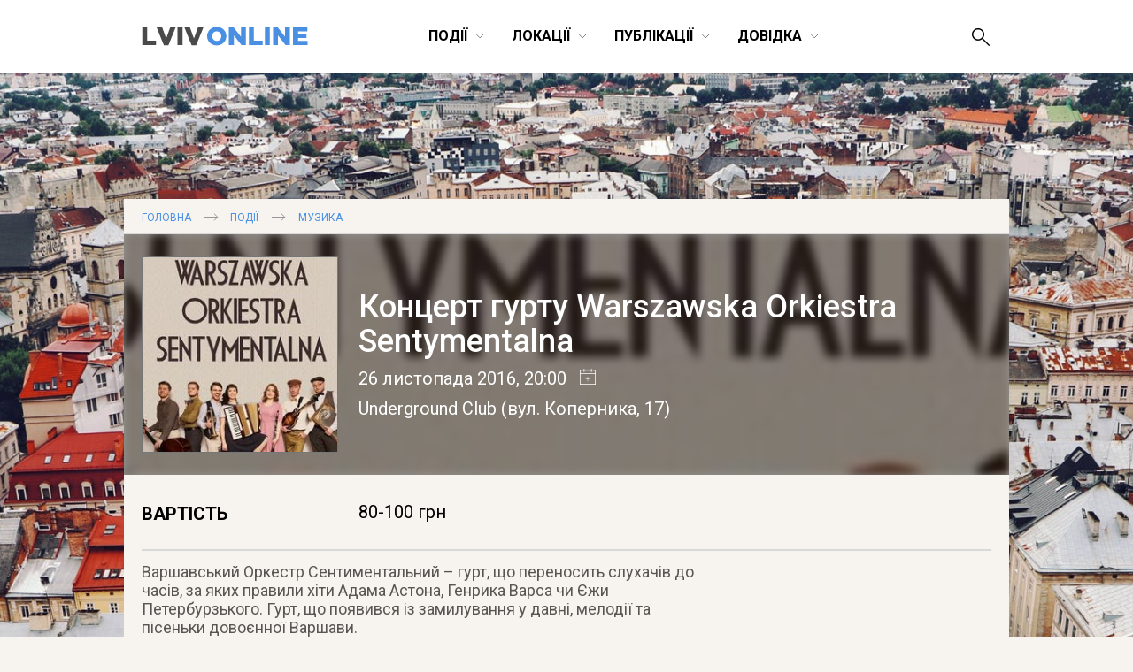

--- FILE ---
content_type: text/html; charset=UTF-8
request_url: https://lviv-online.com/ua/events/music/kontsert-hurtu-warszawska-orkiestra-sentymentalna/
body_size: 24636
content:

<!DOCTYPE html>
<html lang="uk">
<head>
    <meta name="viewport" content="width=device-width">
    <meta property="fb:admins" content="1044357810">
    <meta property="fb:admins" content="1044927686">
    <meta property="fb:app_id" content="267973631652">
    <meta http-equiv="Content-Type"  content="text/html; charset=UTF-8">
    <meta name="verify-v1" content="2Tp+rNGYFXDO1hnwzmxXzzii+hvLG7BlJXY4u1DE1cU=">
    <meta name="y_key" content="80442cff96afae1e" >
    <meta name="msvalidate.01" content="8451BBDAAB601E0F09BF739574E36D24">
    <meta name="alexaVerifyID" content="1jpa1BQjL3YL-W0vEzdm8XHznS0">
    <meta name="p:domain_verify" content="12e8d09a0b5a2081b38198c86c2746a3"><!-- Pin -->

            <title>Концерт гурту Warszawska Orkiestra Sentymentalna | LvivOnline (Львів Онлайн)</title>
    
    <link rel="image_src" href="https://lviv-online.com/ua/wp-content/uploads/2016/11/afisha-Warszawska-Orkiestra-Sentymentalna.jpg" ><meta property="og:title" content ="Концерт гурту Warszawska Orkiestra Sentymentalna | LvivOnline (Львів Онлайн)" ><meta property="og:image" content="https://lviv-online.com/ua/wp-content/uploads/2016/11/afisha-Warszawska-Orkiestra-Sentymentalna.jpg" ><meta property="og:type" content="article" ><meta property="og:description" content="Гурт, що появився із замилування у давні, мелодії та пісеньки довоєнної Варшави. Їх музика дозволяє розчинитися у звуках пристрасного танго чи закрутитися у танці до найжвавішого фокстроту. Це гурт-гуру чарівних мелодій міжвоєнного XX cтоліття." ><meta property="og:url" content ="https://lviv-online.com/ua/events/music/kontsert-hurtu-warszawska-orkiestra-sentymentalna/" >
    <link href='https://fonts.googleapis.com/css?family=Roboto:400,900,100,100italic,300,300italic,500,400italic,500italic,700,700italic,900italic&subset=latin,cyrillic' rel='stylesheet' type='text/css'>
    <link rel="shortcut icon" href="https://lviv-online.com/ua/wp-content/themes/lviv/images/favicon.png">
    <link rel="apple-touch-icon" sizes="200x200" href="https://lviv-online.com/ua/wp-content/themes/lviv/images/favicon-200x200.png">
    <link rel="icon" type="image/png" sizes="200x200" href="https://lviv-online.com/ua/wp-content/themes/lviv/images/favicon-200x200.png">
    <link rel="alternate" type="application/rss+xml" title="RSS 2.0" href="https://feeds.feedburner.com/LvivOnline/ua">
    <link rel="pingback" href="https://lviv-online.com/ua/xmlrpc.php" >

    <script src="https://ajax.googleapis.com/ajax/libs/jquery/1.7.1/jquery.min.js"></script>
    <link rel="stylesheet" href="https://ajax.googleapis.com/ajax/libs/jqueryui/1.8.15/themes/smoothness/jquery-ui.css">
    <script src="https://ajax.googleapis.com/ajax/libs/jqueryui/1.8.16/jquery-ui.min.js"></script>

    <!--[if lt IE 9]>
    <script type="text/javascript" src="//cdnjs.cloudflare.com/ajax/libs/html5shiv/3.7.3/html5shiv.js"></script>
    <![endif]-->

    <!-- fancyBox -->
    <script src="https://lviv-online.com/ua/wp-content/themes/lviv/js/box/jquery.mousewheel-3.0.6.pack.js"></script>
    <script src="https://lviv-online.com/ua/wp-content/themes/lviv/js/box/jquery.fancybox.js?v=2.1.2"></script>
    <link rel="stylesheet" type="text/css" href="https://lviv-online.com/ua/wp-content/themes/lviv/js/box/jquery.fancybox.css?v=2.1.2" media="screen" >
    <script>$(document).ready(function() { $('.fancybox').fancybox();
            $(".fancybox-effects-b").fancybox({ openEffect:'none',closeEffect:'none',helpers:{title:{type:'over'} } });
            $(".fancybox-effects-c").fancybox({ wrapCSS:'fancybox-custom',closeClick:true,openEffect:'none',helpers:
            {title:{type:'inside'} } });
            $(".fancybox-effects-c")
                .attr('rel', 'gallery')
                .fancybox({
                    beforeShow: function () {
                        if (this.title) {
                            this.title += '<br /><div style="padding-top:13px; float:left;">';
                            this.title += '<iframe src="//www.facebook.com/plugins/like.php?href=' + this.href + '&amp;send=false&amp;layout=button_count&amp;show_faces=false&amp;width=130&amp;action=like&amp;font&amp;colorscheme=light&amp;height=23" scrolling="no" frameborder="0" style="border:none; overflow:hidden; width:130px; height:23px; margin-right: 25px;" allowTransparency="true"></iframe>';
                            this.title += '<a style="margin-right: 25px;" href="https://pinterest.com/pin/create/button/?url=https://lviv-online.com/ua/events/music/kontsert-hurtu-warszawska-orkiestra-sentymentalna/&media=' + this.href + '" class="pin-it-button" count-layout="horizontal"><img border="0" src="//assets.pinterest.com/images/PinExt.png" /></a></div>';
                        }
                    },
                    afterShow: function() {
                        gapi.plusone.render("goog",{"size": "medium", "annotation": "bubble"});
                        twttr.widgets.load();
                    },
                    helpers : {
                        title : {
                            type: 'inside'
                        }
                    }
                });
        });</script>

    <!-- Google Analytics -->
    <script>
        (function(i,s,o,g,r,a,m){i['GoogleAnalyticsObject']=r;i[r]=i[r]||function(){
                (i[r].q=i[r].q||[]).push(arguments)},i[r].l=1*new Date();a=s.createElement(o),
            m=s.getElementsByTagName(o)[0];a.async=1;a.src=g;m.parentNode.insertBefore(a,m)
        })(window,document,'script','https://www.google-analytics.com/analytics.js','ga');

        ga('create', 'UA-8691615-2', 'auto');
        ga('send', 'pageview');

    </script>

    <link rel='dns-prefetch' href='//s.w.org' />
<link rel="alternate" type="application/rss+xml" title="LvivOnline (Львів Онлайн) &raquo; Концерт гурту Warszawska Orkiestra Sentymentalna Канал коментарів" href="https://lviv-online.com/ua/events/music/kontsert-hurtu-warszawska-orkiestra-sentymentalna/feed/" />
		<script type="text/javascript">
			window._wpemojiSettings = {"baseUrl":"https:\/\/s.w.org\/images\/core\/emoji\/11\/72x72\/","ext":".png","svgUrl":"https:\/\/s.w.org\/images\/core\/emoji\/11\/svg\/","svgExt":".svg","source":{"concatemoji":"https:\/\/lviv-online.com\/ua\/wp-includes\/js\/wp-emoji-release.min.js?ver=4.9.28"}};
			!function(e,a,t){var n,r,o,i=a.createElement("canvas"),p=i.getContext&&i.getContext("2d");function s(e,t){var a=String.fromCharCode;p.clearRect(0,0,i.width,i.height),p.fillText(a.apply(this,e),0,0);e=i.toDataURL();return p.clearRect(0,0,i.width,i.height),p.fillText(a.apply(this,t),0,0),e===i.toDataURL()}function c(e){var t=a.createElement("script");t.src=e,t.defer=t.type="text/javascript",a.getElementsByTagName("head")[0].appendChild(t)}for(o=Array("flag","emoji"),t.supports={everything:!0,everythingExceptFlag:!0},r=0;r<o.length;r++)t.supports[o[r]]=function(e){if(!p||!p.fillText)return!1;switch(p.textBaseline="top",p.font="600 32px Arial",e){case"flag":return s([55356,56826,55356,56819],[55356,56826,8203,55356,56819])?!1:!s([55356,57332,56128,56423,56128,56418,56128,56421,56128,56430,56128,56423,56128,56447],[55356,57332,8203,56128,56423,8203,56128,56418,8203,56128,56421,8203,56128,56430,8203,56128,56423,8203,56128,56447]);case"emoji":return!s([55358,56760,9792,65039],[55358,56760,8203,9792,65039])}return!1}(o[r]),t.supports.everything=t.supports.everything&&t.supports[o[r]],"flag"!==o[r]&&(t.supports.everythingExceptFlag=t.supports.everythingExceptFlag&&t.supports[o[r]]);t.supports.everythingExceptFlag=t.supports.everythingExceptFlag&&!t.supports.flag,t.DOMReady=!1,t.readyCallback=function(){t.DOMReady=!0},t.supports.everything||(n=function(){t.readyCallback()},a.addEventListener?(a.addEventListener("DOMContentLoaded",n,!1),e.addEventListener("load",n,!1)):(e.attachEvent("onload",n),a.attachEvent("onreadystatechange",function(){"complete"===a.readyState&&t.readyCallback()})),(n=t.source||{}).concatemoji?c(n.concatemoji):n.wpemoji&&n.twemoji&&(c(n.twemoji),c(n.wpemoji)))}(window,document,window._wpemojiSettings);
		</script>
		<style type="text/css">
img.wp-smiley,
img.emoji {
	display: inline !important;
	border: none !important;
	box-shadow: none !important;
	height: 1em !important;
	width: 1em !important;
	margin: 0 .07em !important;
	vertical-align: -0.1em !important;
	background: none !important;
	padding: 0 !important;
}
</style>
<link rel='stylesheet' id='contact-form-7-css'  href='https://lviv-online.com/ua/wp-content/plugins/contact-form-7/includes/css/styles.css?ver=5.1.6' type='text/css' media='all' />
<link rel='stylesheet' id='kk-star-ratings-css'  href='https://lviv-online.com/ua/wp-content/plugins/kk-star-ratings/public/css/kk-star-ratings.css?ver=4.1.2' type='text/css' media='all' />
<style id='kk-star-ratings-inline-css' type='text/css'>
.kk-star-ratings .kksr-stars .kksr-star {
        margin-right: 5px;
    }
    [dir="rtl"] .kk-star-ratings .kksr-stars .kksr-star {
        margin-left: 5px;
        margin-right: 0;
    }
</style>
<script type='text/javascript' src='https://lviv-online.com/ua/wp-includes/js/jquery/jquery.js?ver=1.12.4'></script>
<script type='text/javascript' src='https://lviv-online.com/ua/wp-includes/js/jquery/jquery-migrate.min.js?ver=1.4.1'></script>
<script type='text/javascript' src='https://lviv-online.com/ua/wp-content/plugins/events-calendar/js/jquery.bgiframe.js?ver=2.1'></script>
<script type='text/javascript' src='https://lviv-online.com/ua/wp-content/plugins/events-calendar/js/jquery.dimensions.js?ver=1.0b2'></script>
<script type='text/javascript' src='https://lviv-online.com/ua/wp-content/plugins/events-calendar/js/jquery.tooltip.min.js?ver=1.3'></script>
<link rel='https://api.w.org/' href='https://lviv-online.com/ua/wp-json/' />
<link rel="EditURI" type="application/rsd+xml" title="RSD" href="https://lviv-online.com/ua/xmlrpc.php?rsd" />
<link rel="wlwmanifest" type="application/wlwmanifest+xml" href="https://lviv-online.com/ua/wp-includes/wlwmanifest.xml" /> 
<link rel='prev' title='Виставка «Вірменська церква у Львові (1991–2016)»' href='https://lviv-online.com/ua/events/arts/vystavka-virmenska-tserkva-u-lvovi-1991-2016/' />
<link rel='next' title='Джазовий концерт Камілли Турман «Нехай сніжить!»' href='https://lviv-online.com/ua/events/music/dzhazovyj-kontsert-kamilly-turman-nehaj-snizhyt/' />
<meta name="generator" content="WordPress 4.9.28" />
<link rel="canonical" href="https://lviv-online.com/ua/events/music/kontsert-hurtu-warszawska-orkiestra-sentymentalna/" />
<link rel='shortlink' href='https://lviv-online.com/ua/?p=97634' />
<link rel="alternate" type="application/json+oembed" href="https://lviv-online.com/ua/wp-json/oembed/1.0/embed?url=https%3A%2F%2Flviv-online.com%2Fua%2Fevents%2Fmusic%2Fkontsert-hurtu-warszawska-orkiestra-sentymentalna%2F" />
<link rel="alternate" type="text/xml+oembed" href="https://lviv-online.com/ua/wp-json/oembed/1.0/embed?url=https%3A%2F%2Flviv-online.com%2Fua%2Fevents%2Fmusic%2Fkontsert-hurtu-warszawska-orkiestra-sentymentalna%2F&#038;format=xml" />
<!-- Start Of Script Generated By Events-Calendar [Luke Howell | www.lukehowell.com] and [R. MALKA | www.heirem.fr] -->
  <link type="text/css" rel="stylesheet" href="https://lviv-online.com/ua/wp-includes/js/thickbox/thickbox.css" />
  <link type="text/css" rel="stylesheet" href="https://lviv-online.com/ua/wp-content/plugins/events-calendar/css/events-calendar.css" />
 <script type="text/javascript">
	// <![CDATA[
	var ecd = {};
	ecd.jq= jQuery.noConflict(false);
	//]]>
 </script>
<!-- End Of Script Generated By Events-Calendar - Version: 1.0 -->

<!-- platinum seo pack 1.3.8 -->
<meta name="robots" content="index,follow,noodp,noydir" />
<meta name="description" content="Гурт, що появився із замилування у давні, мелодії та пісеньки довоєнної Варшави. Їх музика дозволяє розчинитися у звуках пристрасного танго чи закрутитися у танці до найжвавішого фокстроту. Це гурт-гуру чарівних мелодій міжвоєнного XX cтоліття." />
<link rel="canonical" href="https://lviv-online.com/ua/events/music/kontsert-hurtu-warszawska-orkiestra-sentymentalna/" />
<!-- /platinum one seo pack -->
<style type="text/css">
</style>
    <link rel="stylesheet" type="text/css" href="https://lviv-online.com/ua/wp-content/themes/lviv/minstyle.css" media="screen" >
    <script src="https://lviv-online.com/ua/wp-content/themes/lviv/js/script.js"></script><!-- Sort events etc. -->
</head>
<body>


<header class="site-header scroll_it" id="top">


    
    <div class="wrapper">
        <p class="head_logo">
            <a href="https://lviv-online.com/ua/">
                <svg width="189px" height="22px" viewBox="-689 496 189 22" version="1.1" xmlns="http://www.w3.org/2000/svg" xmlns:xlink="http://www.w3.org/1999/xlink">
                    <g id="lviv_logo-black" stroke="none" stroke-width="1" fill="none" fill-rule="evenodd" transform="translate(-689.000000, 496.000000)">
                        <path d="M84.805183,21.4037644 C91.0346912,21.4037644 95.7068223,16.702793 95.7068223,10.9058895 C95.7068223,5.0513054 91.0923718,0.408014572 84.8628636,0.408014572 C78.6333554,0.408014572 73.9612243,5.10898604 73.9612243,10.9058895 C73.9612243,16.7604736 78.5756748,21.4037644 84.805183,21.4037644 L84.805183,21.4037644 Z M84.8628636,16.3567092 C81.8057901,16.3567092 79.7004471,13.8187614 79.7004471,10.9058895 C79.7004471,7.93533698 81.7481095,5.45506982 84.805183,5.45506982 C87.8910968,5.45506982 89.9964398,7.99301761 89.9964398,10.9058895 C89.9964398,13.876442 87.9487774,16.3567092 84.8628636,16.3567092 L84.8628636,16.3567092 Z M98.6196942,21 L104.157035,21 L104.157035,9.92531876 L112.780289,21 L117.683143,21 L117.683143,0.811778992 L112.145802,0.811778992 L112.145802,11.4826958 L103.839791,0.811778992 L98.6196942,0.811778992 L98.6196942,21 Z M121.259342,21 L136.63123,21 L136.63123,16.0971463 L126.854363,16.0971463 L126.854363,0.811778992 L121.259342,0.811778992 L121.259342,21 Z M139.140338,21 L144.764199,21 L144.764199,0.811778992 L139.140338,0.811778992 L139.140338,21 Z M148.45576,21 L153.9931,21 L153.9931,9.92531876 L162.616355,21 L167.519208,21 L167.519208,0.811778992 L161.981868,0.811778992 L161.981868,11.4826958 L153.675857,0.811778992 L148.45576,0.811778992 L148.45576,21 Z M171.095408,21 L187.476707,21 L187.476707,16.2413479 L176.632748,16.2413479 L176.632748,13.0400729 L186.323094,13.0400729 L186.323094,8.62750455 L176.632748,8.62750455 L176.632748,5.57043109 L187.332505,5.57043109 L187.332505,0.811778992 L171.095408,0.811778992 L171.095408,21 Z" id="ONLINE" fill="#4A90E2"></path>
                        <path d="M0.754401943,21 L16.1262902,21 L16.1262902,16.0971463 L6.34942319,16.0971463 L6.34942319,0.811778992 L0.754401943,0.811778992 L0.754401943,21 Z M25.0956284,21.1442016 L30.2868852,21.1442016 L38.4775349,0.811778992 L32.3345477,0.811778992 L27.7489375,13.5880389 L23.1633273,0.811778992 L16.9049787,0.811778992 L25.0956284,21.1442016 Z M40.5540376,21 L46.1778992,21 L46.1778992,0.811778992 L40.5540376,0.811778992 L40.5540376,21 Z M56.4450516,21.1442016 L61.6363084,21.1442016 L69.8269581,0.811778992 L63.6839709,0.811778992 L59.0983607,13.5880389 L54.5127505,0.811778992 L48.2544019,0.811778992 L56.4450516,21.1442016 Z" id="LVIV" fill="#4A4A4A"></path>
                    </g>
                </svg>
            </a>
        </p>
        <p id="show--mobile--menu" onclick="javascript:sizeMenu(this)">
            <span id="menu--icons__open" >
                <img src="https://lviv-online.com/ua/wp-content/themes/lviv/images/menu-icon.png" alt="LvivOnline Menu">
            </span>
            <span id="menu--icons__closed" style="display: none;" >
                <img src="https://lviv-online.com/ua/wp-content/themes/lviv/images/close-icon.png" alt="LvivOnline Menu Close">
            </span>
        </p>
        <ul id="head--menu" class="head-menu _small_menu">
            <li id="active" class="head-menu__category _closeItem" onclick="showSubMenu(this)">
                <span>Події</span><svg width="10px" height="6px" viewBox="21748 641 10 6" version="1.1" xmlns="http://www.w3.org/2000/svg" xmlns:xlink="http://www.w3.org/1999/xlink">
                    <polyline id="Arrow-3" stroke="#000000" stroke-width="0.5" fill="none" points="21748.9316 641.687012 21753.132 645.887329 21757.2819 641.687012"></polyline>
                </svg>
                <section class="menu--dropdown menu--events wrapper">
                    <ul class="menu--dropdown__list">
                        <li><a class="menu--level--up" href="https://lviv-online.com/ua/events/">УСІ ПОДІЇ</a></li>
                        <li><a class="menu--level--up" href="https://lviv-online.com/ua/buy-tickets/">КВИТКИ</a></li>
                        <li><a class="menu--level--up" href="https://lviv-online.com/ua/today/">СЬОГОДНІ</a></li>
                        <li><a class="menu--level--up" href="https://lviv-online.com/ua/events/online/">ONLINE</a></li>
                    </ul>
                    <ul class="menu--dropdown__list">
                        <li><a href="https://lviv-online.com/ua/events/arts/">Мистецтво</a></li>
                        <li><a href="https://lviv-online.com/ua/events/music/">Музика</a></li>
                        <li><a href="https://lviv-online.com/ua/events/movie/">Кіно</a></li>
                        <li><a href="https://lviv-online.com/ua/events/theatre/">Театр</a></li>
                        <li><a href="https://lviv-online.com/ua/events/literuture/">Література</a></li>
                        <li><a href="https://lviv-online.com/ua/events/sport/">Спорт</a></li>
                    </ul>
                    <ul class="menu--dropdown__list">
                        <li><a href="https://lviv-online.com/ua/events/night-life/">Нічне життя</a></li>
                        <li><a href="https://lviv-online.com/ua/events/festival/">Фестивалі</a></li>
                        <li><a href="https://lviv-online.com/ua/events/outing/">Екскурсії</a></li>
                        <li><a href="https://lviv-online.com/ua/events/progress/">Навчання</a></li>
                        <li><a href="https://lviv-online.com/ua/events/business/">Бізнес</a></li>
                        <li><a href="https://lviv-online.com/ua/events/other/">Інше</a></li>
                    </ul>
                    <div class="main-today-events">
                        <!--<p>Рекомендуємо</p>-->
                                                    <article class="events">
                                <a class="afisha" href="https://lviv-online.com/ua/events/other/postijno-diyuchi-ekspozytsiji-ta-vystavky-muzejiv-lvova/">
                                    <img width="300" height="300" src="https://lviv-online.com/ua/wp-content/uploads/2015/09/lviv-logo.jpg" class="attachment-post-thumbnail size-post-thumbnail wp-post-image" alt="Львів. Відкритий для світу" srcset="https://lviv-online.com/ua/wp-content/uploads/2015/09/lviv-logo.jpg 300w, https://lviv-online.com/ua/wp-content/uploads/2015/09/lviv-logo-140x140.jpg 140w, https://lviv-online.com/ua/wp-content/uploads/2015/09/lviv-logo-230x230.jpg 230w" sizes="(max-width: 300px) 100vw, 300px" />                                </a>
                                <h4 class="title">
                                    <a href="https://lviv-online.com/ua/events/other/postijno-diyuchi-ekspozytsiji-ta-vystavky-muzejiv-lvova/">
                                        Постійно діючі експозиції та виставки у музеях Львова                                    </a>
                                </h4>
                            </article>
                                                    <article class="events">
                                <a class="afisha" href="https://lviv-online.com/ua/events/theatre/vystava-ekleziast/">
                                    <img width="300" height="300" src="https://lviv-online.com/ua/wp-content/uploads/2015/10/vystava-ekleziast.jpg" class="attachment-post-thumbnail size-post-thumbnail wp-post-image" alt="Вистава «Еклезіаст» - Театр «І люди, і ляльки»" srcset="https://lviv-online.com/ua/wp-content/uploads/2015/10/vystava-ekleziast.jpg 300w, https://lviv-online.com/ua/wp-content/uploads/2015/10/vystava-ekleziast-200x200.jpg 200w" sizes="(max-width: 300px) 100vw, 300px" />                                </a>
                                <h4 class="title">
                                    <a href="https://lviv-online.com/ua/events/theatre/vystava-ekleziast/">
                                        Вистава «Еклезіаст»                                    </a>
                                </h4>
                            </article>
                                                    <article class="events">
                                <a class="afisha" href="https://lviv-online.com/ua/events/music/jam-session-v-teatri-pyva-pravda/">
                                    <img width="230" height="230" src="https://lviv-online.com/ua/wp-content/uploads/2019/06/afisha-jam-session-pravda-lviv.jpg" class="attachment-post-thumbnail size-post-thumbnail wp-post-image" alt="Jam Session в Театрі пива «Правда»" srcset="https://lviv-online.com/ua/wp-content/uploads/2019/06/afisha-jam-session-pravda-lviv.jpg 230w, https://lviv-online.com/ua/wp-content/uploads/2019/06/afisha-jam-session-pravda-lviv-140x140.jpg 140w" sizes="(max-width: 230px) 100vw, 230px" />                                </a>
                                <h4 class="title">
                                    <a href="https://lviv-online.com/ua/events/music/jam-session-v-teatri-pyva-pravda/">
                                        Jam Session в Театрі пива «Правда»                                    </a>
                                </h4>
                            </article>
                                            </div>
		    <div class="menu--addnew"><a href="https://lviv-online.com/ua/addevent/">додати подію</a></div>
                </section>
            </li>
            <li class="head-menu__category _closeItem" onclick="showSubMenu(this)">
                <span>Локації</span><svg width="10px" height="6px" viewBox="21748 641 10 6" version="1.1" xmlns="http://www.w3.org/2000/svg" xmlns:xlink="http://www.w3.org/1999/xlink">
                    <polyline id="Arrow-4" stroke="#000000" stroke-width="0.5" fill="none" points="21748.9316 641.687012 21753.132 645.887329 21757.2819 641.687012"></polyline>
                </svg>
                <section class="menu--dropdown menu--places wrapper">
                    <ul class="menu--dropdown__list">
                        <li><a class="menu--level--up" href="https://lviv-online.com/ua/rest/">Ресторації</a></li>
                        <li><a href="https://lviv-online.com/ua/rest/coffeehouses/">Кав'ярні</a></li>
                        <li><a href="https://lviv-online.com/ua/rest/cafe/">Кафе/Бари</a></li>
                        <li><a href="https://lviv-online.com/ua/rest/pubs/">Паби</a></li>
                        <li><a href="https://lviv-online.com/ua/rest/restaurant/">Ресторани</a></li>
                        <li><a href="https://lviv-online.com/ua/rest/pizza/">Піцерії/бістро</a></li>
                        <li><a href="https://lviv-online.com/ua/rest/clubs/">Клуби</a></li>
                        <li><a class="menu--level--up" href="https://lviv-online.com/ua/shopping/">Шопінг</a></li>
                        <li><a href="https://lviv-online.com/ua/shopping/mall/">Торгові центри</a></li>
                        <li><a href="https://lviv-online.com/ua/shopping/shops/">Магазини</a></li>
                    </ul>
                    <ul class="menu--dropdown__list">
                        <li><a class="menu--level--up" href="https://lviv-online.com/ua/zhytlo">Проживання</a></li>
                        <li><a href="https://lviv-online.com/ua/zhytlo/hotels/">Готелі</a></li>
                        <li><a href="https://lviv-online.com/ua/zhytlo/motels/">Мотелі</a></li>
                        <li><a href="https://lviv-online.com/ua/zhytlo/hostels/">Хостели</a></li>
                        <li><a href="https://lviv-online.com/ua/zhytlo/appartaments/">Апартаменти</a></li>
                        <li><a class="menu--level--up" href="https://lviv-online.com/ua/tourist/">Туризм</a></li>
                        <li><a href="https://lviv-online.com/ua/tourist/agency/">Туристичні фірми</a></li>
                        <li><a href="https://lviv-online.com/ua/tourist/tic/">Центри турінформації</a></li>
                        <li><a href="https://lviv-online.com/ua/tourist/consulate/">Консульства</a></li>
                    </ul>
                    <ul class="menu--dropdown__list">
                        <li><a class="menu--level--up" href="https://lviv-online.com/ua/places/">Дозвілля</a></li>
                        <li><a href="https://lviv-online.com/ua/places/museum/">Музеї</a></li>
                        <li><a href="https://lviv-online.com/ua/places/galleries/">Галереї</a></li>
                        <li><a href="https://lviv-online.com/ua/places/theatres/">Театри</a></li>
                        <li><a href="https://lviv-online.com/ua/places/cinema/">Кінотеатри</a></li>
                        <li><a href="https://lviv-online.com/ua/places/halls/">Концертні зали</a></li>
                        <li><a href="https://lviv-online.com/ua/places/sportplaces/">Спорткомплекси</a></li>
                        <li><a href="https://lviv-online.com/ua/places/activity/">Активний відпочинок</a></li>
                        <li><a href="https://lviv-online.com/ua/places/sights/">Визначні місця</a></li>
                    </ul>
                    <ul class="menu--dropdown__list">
                        <li><a class="menu--level--up" href="https://lviv-online.com/ua/study/">Навчання</a></li>
                        <li><a href="https://lviv-online.com/ua/study/university/">Університети/Академії</a></li>
                        <li><a href="https://lviv-online.com/ua/study/education/">Освітні центри</a></li>
                        <li><a href="https://lviv-online.com/ua/study/icafe/">Коворкінг/Тайм-клуби</a></li>
                        <li><a class="menu--level--up" href="https://lviv-online.com/ua/institution/">Установи та організації</a></li>
                        <li><a href="https://lviv-online.com/ua/institution/authorities/">Органи влади</a></li>
                        <li><a href="https://lviv-online.com/ua/institution/organization/">Громадські організації</a></li>
                        <li><a href="https://lviv-online.com/ua/institution/bank/">Банки</a></li>
                        <li><a class="menu--level--up" href="https://lviv-online.com/ua/medicine/">Медицина</a></li>
                        <li><a href="https://lviv-online.com/ua/medicine/hospital/">Лікарні</a></li>
                        <li><a href="https://lviv-online.com/ua/medicine/chemistry/">Аптеки</a></li>
                    </ul>
		    <div class="menu--addnew"><a href="https://lviv-online.com/ua/addbusiness/">додати заклад</a></div>
                </section>
            </li>
            <li class="head-menu__category _closeItem" onclick="showSubMenu(this)">
                <span>Публікації</span><svg width="10px" height="6px" viewBox="21748 641 10 6" version="1.1" xmlns="http://www.w3.org/2000/svg" xmlns:xlink="http://www.w3.org/1999/xlink">
                    <polyline id="Arrow-5" stroke="#000000" stroke-width="0.5" fill="none" points="21748.9316 641.687012 21753.132 645.887329 21757.2819 641.687012"></polyline>
                </svg>
                <section class="menu--dropdown menu--publications wrapper">
                    <ul class="menu--dropdown__list">
                        <li><a class="menu--level--up" href="https://lviv-online.com/ua/publications/">УСІ ПУБЛІКАЦІЇ</a></li>
                        <li><a href="https://lviv-online.com/ua/weekend/">Львів на вихідні</a></li>
                        <li><a href="https://lviv-online.com/ua/brainstorm/">Головоштурм</a></li>
                        <li><a href="https://lviv-online.com/ua/pr/">Новини компаній</a></li>
                        <li><a href="https://lviv-online.com/ua/offers/">Акції/конкурси</a></li>
                    </ul>
                    <ul class="menu--dropdown__list">
                        <li><a href="https://lviv-online.com/ua/articles/">Статті</a></li>
                        <li><a href="https://lviv-online.com/ua/foto/">Фото</a></li>
                        <li><a href="https://lviv-online.com/ua/video/">Відео</a></li>
                        <li><a href="https://lviv-online.com/ua/audio/">Аудіо</a></li>
                        <li><a href="https://lviv-online.com/ua/sketch/">Шкіц</a></li>
                    </ul>
                    <div class="main-today-events">
                        <!--<p>Рекомендуємо</p>-->
                                                    <article class="events">
                                <a class="afisha" href="https://lviv-online.com/ua/articles/grafik-stoyanky-eko-busa-u-lvovi/">
                                    <img width="960" height="640" src="https://lviv-online.com/ua/wp-content/uploads/2023/10/recycling-logos.jpg" class="attachment-post-thumbnail size-post-thumbnail wp-post-image" alt="Recycling logos" srcset="https://lviv-online.com/ua/wp-content/uploads/2023/10/recycling-logos.jpg 960w, https://lviv-online.com/ua/wp-content/uploads/2023/10/recycling-logos-140x93.jpg 140w, https://lviv-online.com/ua/wp-content/uploads/2023/10/recycling-logos-230x153.jpg 230w, https://lviv-online.com/ua/wp-content/uploads/2023/10/recycling-logos-768x512.jpg 768w" sizes="(max-width: 960px) 100vw, 960px" />                                </a>
                                <h4 class="title">
                                    <a href="https://lviv-online.com/ua/articles/grafik-stoyanky-eko-busa-u-lvovi/">
                                        Графік стоянки Еко Буса у липні 2024                                    </a>
                                </h4>
                            </article>
                                                    <article class="events">
                                <a class="afisha" href="https://lviv-online.com/ua/articles/afisha-teatriv-lvova-repertuar-vystav/">
                                    <img width="960" height="640" src="https://lviv-online.com/ua/wp-content/uploads/2023/01/teatry-lvova-logos.jpg" class="attachment-post-thumbnail size-post-thumbnail wp-post-image" alt="Репертуари театрів та анонси театральних вистав у Львові" srcset="https://lviv-online.com/ua/wp-content/uploads/2023/01/teatry-lvova-logos.jpg 960w, https://lviv-online.com/ua/wp-content/uploads/2023/01/teatry-lvova-logos-140x93.jpg 140w, https://lviv-online.com/ua/wp-content/uploads/2023/01/teatry-lvova-logos-230x153.jpg 230w, https://lviv-online.com/ua/wp-content/uploads/2023/01/teatry-lvova-logos-768x512.jpg 768w" sizes="(max-width: 960px) 100vw, 960px" />                                </a>
                                <h4 class="title">
                                    <a href="https://lviv-online.com/ua/articles/afisha-teatriv-lvova-repertuar-vystav/">
                                        Репертуари театрів та анонси театральних вистав у Львові                                    </a>
                                </h4>
                            </article>
                                                    <article class="events">
                                <a class="afisha" href="https://lviv-online.com/ua/articles/jazz-u-lvovi/">
                                    <img width="960" height="504" src="https://lviv-online.com/ua/wp-content/uploads/2020/01/jazz.jpg" class="attachment-post-thumbnail size-post-thumbnail wp-post-image" alt="Час на jazz. Джазові вечори у Львові" srcset="https://lviv-online.com/ua/wp-content/uploads/2020/01/jazz.jpg 960w, https://lviv-online.com/ua/wp-content/uploads/2020/01/jazz-140x74.jpg 140w, https://lviv-online.com/ua/wp-content/uploads/2020/01/jazz-230x121.jpg 230w, https://lviv-online.com/ua/wp-content/uploads/2020/01/jazz-768x403.jpg 768w" sizes="(max-width: 960px) 100vw, 960px" />                                </a>
                                <h4 class="title">
                                    <a href="https://lviv-online.com/ua/articles/jazz-u-lvovi/">
                                        Щораз джаз! Афіша джазових подій у Львові                                    </a>
                                </h4>
                            </article>
                                            </div>
                </section>
            </li>



            <li class="head-menu__category _closeItem" onclick="showSubMenu(this)">
                <span>Довідка</span><svg width="10px" height="6px" viewBox="21748 641 10 6" version="1.1" xmlns="http://www.w3.org/2000/svg" xmlns:xlink="http://www.w3.org/1999/xlink">
                    <polyline id="Arrow-6" stroke="#000000" stroke-width="0.5" fill="none" points="21748.9316 641.687012 21753.132 645.887329 21757.2819 641.687012"></polyline>
                </svg>
                <section class="menu--dropdown menu--info wrapper">
                    <ul class="menu--dropdown__list">
                        <li><a class="menu--level--up" href="https://lviv-online.com/ua/info/">УСІ РОЗДІЛИ</a></li>
                        <li><a href="https://lviv-online.com/ua/info/map/">Карта міста</a></li>
                        <li><a href="https://lviv-online.com/ua/info/transport/">Транспорт</a></li>
                        <li><a href="https://lviv-online.com/ua/info/services/">Сервісні служби</a></li>
                    </ul>
                    <div class="main-today-events">
                        <!--<p>Відвідуване</p>-->
                            <article class="events">
                                <a class="afisha" href="https://lviv-online.com/ua/info/transport/mizhnarodnyj-aeroport-lviv/">
                                    <img style="border: 1px solid #eee; width: 98%;" src="https://lviv-online.com/ua/wp-content/uploads/2009/01/info-aeroport.png" title="Міжнародний аеропорт «Львів» ім. Данила Галицького" alt="Міжнародний аеропорт «Львів» ім. Данила Галицького">
                                </a>
                                <h4 class="title">
                                    <a href="https://lviv-online.com/ua/info/transport/mizhnarodnyj-aeroport-lviv/">
                                        Аеропорт.<br>Розклад рейсів
                                    </a>
                                </h4>
                            </article>
                            <article class="events">
                                <a class="afisha" href="https://lviv-online.com/ua/info/transport/avtovokzal/">
                                    <img style="border: 1px solid #eee; width: 98%;" src="https://lviv-online.com/ua/wp-content/uploads/2009/01/info-avtovokzal.png" title="Автовокзал (розклад руху)" alt="Автовокзал (розклад руху)">
                                </a>
                                <h4 class="title">
                                    <a href="https://lviv-online.com/ua/info/transport/avtovokzal/">
                                        Автовокзал.<br>Розклад руху
                                    </a>
                                </h4>
                            </article>
                            <article class="events">
                                <a class="afisha" href="https://lviv-online.com/ua/info/transport/nichni-avtobusy/">
                                    <img style="border: 1px solid #eee; width: 98%;" src="https://lviv-online.com/ua/wp-content/uploads/2009/01/info-night-buses.png" title="Нічні автобуси" alt="Нічні автобуси">
                                </a>
                                <h4 class="title">
                                    <a href="https://lviv-online.com/ua/info/transport/nichni-avtobusy/">
                                        Нічні автобуси.<br>Розклад руху
                                    </a>
                                </h4>
                            </article>
			    <article class="events">
				<a class="afisha" href="https://lviv-online.com/ua/info/transport/taxi/">
				    <img style="border: 1px solid #eee; width: 98%;" src="https://lviv-online.com/ua/wp-content/uploads/2009/01/info-taxi.png" title="Таксі (Тахі)" alt="Таксі (Тахі)">
				</a>
				<h4 class="title">
				    <a href="https://lviv-online.com/ua/info/transport/taxi/">
					Служби таксі.<br>Тарифи
				    </a>
				</h4>
			    </article>
                    </div>
                </section>
            </li>
        </ul>
        <form class="head-search" role="search" method="get" id="searchform" action="https://lviv-online.com/ua" >
            <input placeholder="Пошук" value="" name="s" id="search__input">
            <button>
                <svg>
                    <path d="M19.78 18.637l-7.331-7.332c.969-1.199 1.551-2.725 1.551-4.389 0-3.867-3.134-7-7-7s-7 3.133-7 7 3.134 7 7 7c1.663 0 3.188-.582 4.389-1.551l7.331 7.332c.146.147.338.219.53.219s.384-.072.53-.219c.293-.293.293-.768 0-1.061zm-12.78-6.221c-3.032 0-5.5-2.467-5.5-5.5s2.468-5.5 5.5-5.5 5.5 2.467 5.5 5.5-2.468 5.5-5.5 5.5z"></path>
                </svg>
            </button>
        </form>
        <p for="search__input" class="search--icons" onclick="javascript:showsearch()">
            <label for="search__input">
                <svg id="search--icons__open" >
                    <path d="M19.78 18.637l-7.331-7.332c.969-1.199 1.551-2.725 1.551-4.389 0-3.867-3.134-7-7-7s-7 3.133-7 7 3.134 7 7 7c1.663 0 3.188-.582 4.389-1.551l7.331 7.332c.146.147.338.219.53.219s.384-.072.53-.219c.293-.293.293-.768 0-1.061zm-12.78-6.221c-3.032 0-5.5-2.467-5.5-5.5s2.468-5.5 5.5-5.5 5.5 2.467 5.5 5.5-2.468 5.5-5.5 5.5z"></path>
                </svg>
            </label>
            <svg id="search--icons__closed">
                <g transform="translate(6 6)">
                    <path d="M 6.25 7 C 6.0581 7 5.8662 6.9268 5.7197 6.7803 L -5.7803 -4.7197 C -6.0732 -5.0127 -6.0732 -5.4873 -5.7803 -5.7803 C -5.4873 -6.0732 -5.0127 -6.0732 -4.7197 -5.7803 L 6.7803 5.7197 C 7.0732 6.0127 7.0732 6.4873 6.7803 6.7803 C 6.6338 6.9268 6.4419 7 6.25 7 Z"></path>
                    <path d="M -5.25 7 C -5.0581 7 -4.8662 6.9268 -4.7197 6.7803 L 6.7803 -4.7197 C 7.0732 -5.0127 7.0732 -5.4873 6.7803 -5.7803 C 6.4873 -6.0732 6.0127 -6.0732 5.7197 -5.7803 L -5.7803 5.7197 C -6.0732 6.0127 -6.0732 6.4873 -5.7803 6.7803 C -5.6338 6.9268 -5.4419 7 -5.25 7 Z"></path>
                </g>
            </svg>
        </p>
    </div>
</header>

<script>
    /* show submenu */
    function showSubMenu(btn) {

        obj = document.getElementById("head--menu");

        //if (obj.className == "head-menu _small_menu") {
        var act = document.getElementById("active");
        if (btn.className == "head-menu__category _closeItem") {

            if (act.className == "head-menu__category _openItem") {
                act.id = "";
                act.className = "head-menu__category _closeItem";
                btn.id = "active";
                btn.className = "head-menu__category _openItem"
            } else {
                act.id = "";
                btn.id = "active";
                btn.className = "head-menu__category _openItem"
            }
        } else if (btn.className == "head-menu__category _openItem") {
            document.getElementById("active").id = "";
            btn.className = "head-menu__category _closeItem";
            btn.id = "active"
        }
        //}
    }

    /* correct dropdown menu */
    function sizeMenu(btn){

        var cont = document.getElementById("page--content");
        var act = document.getElementById("active");

        obj = document.getElementById("head--menu");

        if(obj.className == "head-menu _small_menu") {
            obj && (obj.className = "head-menu _big_menu");
            cont && (cont.className = "small");
        } else {
            obj && (obj.className = "head-menu _small_menu");
            act && (act.className = "head-menu__category _closeItem");
            cont && (cont.className = "full");
        }

        var icons__open = document.getElementById("menu--icons__open");
        if( icons__open.style.display == "" ) {  icons__open.style.display = "block"; }
        if( icons__open.style.display == "block" ) {  icons__open.style.display = "none"; } else {  icons__open.style.display = "block"; }

        var icons__closed = document.getElementById("menu--icons__closed");
        if( icons__closed.style.display == "none" ) {  icons__closed.style.display = "block"; } else {  icons__closed.style.display = "none"; }

    }

    //search form up to 1024px
    showsearch();
    function showsearch() {
        var searchform = document.getElementById("searchform");
        if( searchform.style.top == "-200px" ) { searchform.style.top = "0"; } else { searchform.style.top = "-200px"; }

        var icons__open = document.getElementById("search--icons__open");
        if( icons__open.style.display == "block" ) {  icons__open.style.display = "none"; } else {  icons__open.style.display = "block"; }

        var icons__closed = document.getElementById("search--icons__closed");
        if( icons__closed.style.display == "none" ) {  icons__closed.style.display = "block"; } else {  icons__closed.style.display = "none"; }
    }

    //search calendar up to 800px
    showCalendar();
    function showCalendar() {
        var showcalendar = document.getElementById("calendar--date");
        if (showcalendar.style.display == "block") {
            showcalendar.style.display = "none";
        } else {
            showcalendar.style.display = "block";
        }
    }

    //category sorting
    sorting();
    function sorting() {
        var sorting = document.getElementById("events_type_mobile");
        if (sorting.style.display == "block") {
            sorting.style.display = "none";
        } else {
            sorting.style.display = "block";
        }
    }
</script>



<div  id="brand" class="scroll_it" style="background-image: url(https://lviv-online.com/ua/wp-content/uploads/2022/03/lviv-center.jpg);"><div id="brand_it" class="scroll_it"></div></div><div id="page--content" class="full">
<section class="single">
    <div class="sitemap--category wrapper">
        <a href="https://lviv-online.com/ua/">ГОЛОВНА</a>
        <svg width="17px" height="9px" viewBox="19905 682 17 9" version="1.1" xmlns="https://www.w3.org/2000/svg" xmlns:xlink="https://www.w3.org/1999/xlink">
            <g id="Arrow-1" stroke="none" stroke-width="1" fill="none" fill-rule="evenodd" transform="translate(19906.000000, 682.000000)">
                <path d="M0.5,4.5 L14.5,4.5" id="Line-1" stroke="#979797" stroke-linecap="square"></path>
                <polyline id="Path-540-1" stroke="#979797" points="11 0.775878906 14.8706055 4.45581055 11 8.3527832"></polyline>
            </g>
        </svg>
        <a href="https://lviv-online.com/ua/events/">ПОДІЇ</a>
        <svg width="17px" height="9px" viewBox="19905 682 17 9" version="1.1" xmlns="https://www.w3.org/2000/svg" xmlns:xlink="https://www.w3.org/1999/xlink">
            <g id="Arrow-2" stroke="none" stroke-width="1" fill="none" fill-rule="evenodd" transform="translate(19906.000000, 682.000000)">
                <path d="M0.5,4.5 L14.5,4.5" id="Line-2" stroke="#979797" stroke-linecap="square"></path>
                <polyline id="Path-540-2" stroke="#979797" points="11 0.775878906 14.8706055 4.45581055 11 8.3527832"></polyline>
            </g>
        </svg>
        <a href="https://lviv-online.com/ua/events/music/" rel="category tag">Музика</a>    </div>
        <article class="single--event" itemscope itemtype="https://schema.org/Event">
        <meta itemprop="url" content="https://lviv-online.com/ua/events/music/kontsert-hurtu-warszawska-orkiestra-sentymentalna/">
        <header class="single--event--preview">
            <div class="single--event--preview__bg" style="background-position: 50% 50%; background-repeat: no-repeat;
                background-attachment: fixed; background-size: cover; -webkit-filter: blur(5px); filter: blur(5px);
                background-image:url('https://lviv-online.com/ua/wp-content/uploads/2016/11/afisha-Warszawska-Orkiestra-Sentymentalna.jpg');">
            </div>
            <div class="single--event--preview--iformation wrapper">
                <img class="single--event--poster" itemprop="image" src="https://lviv-online.com/ua/wp-content/uploads/2016/11/afisha-Warszawska-Orkiestra-Sentymentalna.jpg" title="Концерт гурту Warszawska Orkiestra Sentymentalna"  alt="Концерт гурту Warszawska Orkiestra Sentymentalna" >                <div class="single--event--details">
                    <h1 class="single--event--title" itemprop="name">
                        Концерт гурту Warszawska Orkiestra Sentymentalna                    </h1>
                    <p class="single--event--time">
                        <span itemprop="startDate" content="2016-11-26T20:00">26 листопада 2016</span><span>, 20:00</span><a href="https://calendar.google.com/calendar/render?action=TEMPLATE&text=Концерт гурту Warszawska Orkiestra Sentymentalna&dates=20161126T200000/20161126T200000Z&details=Гурт, що появився із замилування у давні, мелодії та пісеньки довоєнної Варшави. Їх музика дозволяє розчинитися у звуках пристрасного танго чи закрутитися у танці до найжвавішого фокстроту. Це гурт-гуру чарівних мелодій міжвоєнного XX cтоліття.   Детальніше - https://lviv-online.com/ua/events/music/kontsert-hurtu-warszawska-orkiestra-sentymentalna/&location=Underground Club&trp=false&sprop=" target="_blank" title="Зберегти в Google Calendar"><svg style="margin-left: 15px;" width="18px" height="18px" viewBox="0 0 18 18" version="1.1" xmlns="https://www.w3.org/2000/svg" xmlns:xlink="https://www.w3.org/1999/xlink">
                            <g stroke="none" stroke-width="1" fill="none" fill-rule="evenodd">
                                <g transform="translate(-831.000000, -390.000000)">
                                    <g transform="translate(831.000000, 390.000000)">
                                        <g>
                                            <polyline id="Shape8" points="0.75 2.25 0.75 5.25 17.25 5.25 17.25 2.25"></polyline>
                                            <path d="M13.5,1.5 L13.5,0 L12.75,0 L12.75,1.5 L5.25,1.5 L5.25,0 L4.5,0 L4.5,1.5 L0,1.5 L0,18 L18,18 L18,1.5 L13.5,1.5 Z M17.25,17.25 L0.75,17.25 L0.75,6 L17.25,6 L17.25,17.25 Z M17.25,5.25 L0.75,5.25 L0.75,2.25 L4.5,2.25 L4.5,3.75 L5.25,3.75 L5.25,2.25 L12.75,2.25 L12.75,3.75 L13.5,3.75 L13.5,2.25 L17.25,2.25 L17.25,5.25 Z" id="Shape8" fill="#FFFFFF"></path>
                                            <polygon id="+" fill="#FFFFFF" points="9.25390625 11.3867188 11.4169922 11.3867188 11.4169922 11.9335938 9.25390625 11.9335938 9.25390625 14.2871094 8.66308594 14.2871094 8.66308594 11.9335938 6.54394531 11.9335938 6.54394531 11.3867188 8.66308594 11.3867188 8.66308594 9.11132812 9.25390625 9.11132812"></polygon>
                                        </g>
                                    </g>
                                </g>
                            </g>
                        </svg></a>
                    </p>
                    <div class="single--event--place">



				
			<meta itemprop="eventAttendanceMode" content="https://schema.org/OfflineEventAttendanceMode">
		        <p class="single--event--place__location" itemprop="location" itemscope itemtype="https://schema.org/Place">
			   <span itemprop="name"><a href="https://lviv-online.com/ua/rest/clubs/underground-club/ ">Underground Club</a></span>                            <span itemprop="address" itemscope itemtype="https://schema.org/PostalAddress">
			                    <meta itemprop="addressCountry" content="Україна">
			                    <meta itemprop="addressRegion" content="Львівська область">
                                 <span>(</span><meta itemprop="addressLocality" content="Львів"><span itemprop="streetAddress">вул. Коперника, 17</span><span>)</span>			                </span>
                            			            </p>
                        
                        
                        
                        
                        
                        
                        
                                            </div>


                    
                </div>
            </div>
        </header>
        <div class="single--event--tickets wrapper"><p class="block-title">Вартість</p><p class="single--event--tickets__price">80-100 грн</p></div>
        <main class="single--event--description  wrapper" itemprop="description">
            <!--<div class="single--event--smm">
                <a style="margin-left: 10px;" href="https://www.google.com/calendar/event?action=TEMPLATE&text=Концерт гурту Warszawska Orkiestra Sentymentalna&dates=20161126T200000/20161126T200000&details=https://lviv-online.com/ua/events/music/kontsert-hurtu-warszawska-orkiestra-sentymentalna/&location=&trp=false&sprop=&sprop=" target="_blank">
                    <svg width="112px" height="65px" viewBox="809 -1341 112 65" version="1.1" xmlns="https://www.w3.org/2000/svg" xmlns:xlink="https://www.w3.org/1999/xlink">
                        <defs>
                            <rect id="path-1" x="0" y="0" width="112" height="65" rx="2"></rect>
                            <mask id="mask-2" maskContentUnits="userSpaceOnUse" maskUnits="objectBoundingBox" x="0" y="0" width="112" height="65" fill="white">
                                <use xlink:href="#path-1"></use>
                            </mask>
                        </defs>
                        <g id="save_to_calendar" stroke="none" stroke-width="1" fill="none" fill-rule="evenodd" transform="translate(809.000000, -1341.000000)">
                            <text id="Зберегти-в-" font-family="Roboto-Medium, Roboto" font-size="10" font-weight="400" fill="#689533">
                                <tspan x="30.1601562" y="45">Зберегти в </tspan>
                                <tspan x="16.1855469" y="58">Google-календар</tspan>
                            </text>
                            <use id="Rectangle-203" stroke="#D8D7D6" mask="url(#mask-2)" stroke-width="2" xlink:href="#path-1"></use>
                            <g id="Fill-1-+-Path-270" transform="translate(46.000000, 4.000000)">
                                <path d="M19.7114799,9.28290058 C19.7114799,4.15611696 15.3108854,-7.10542736e-15 9.88235294,-7.10542736e-15 C4.45399381,-7.10542736e-15 0.0532260062,4.15611696 0.0532260062,9.28290058 C0.0532260062,10.9746901 0.534687307,12.5590643 1.37173994,13.9250058 L9.86640248,27.8490292 L18.0372012,14.4830409 C19.0897585,12.9992047 19.7114799,11.2096608 19.7114799,9.28290058 L11.0306216,18.7134237" id="Fill-1" fill="#689533"></path>
                                <path d="M8.42967183,5.9953707 L11.2532012,5.9953707 L11.2532012,7.47893587 L11.2532012,8.72707802 L14.0767307,8.72707802 L14.0767307,11.4587853 L11.2532012,11.4587853 L11.2532012,14.1904927 L8.42967183,14.1904927 L8.42967183,11.4587853 L5.60614241,11.4587853 L5.60614241,8.72707802 L8.42967183,8.72707802 L8.42967183,5.9953707 Z" id="Path-270" fill="#F0F0F2"></path>
                            </g>
                        </g>
                    </svg>
                </a>
                <div class='shareaholic-canvas' data-app='share_buttons' data-app-id='24901187'></div>
            </div>-->
            <div class="single--event--text">
                                <p>Варшавський Оркестр Сентиментальний &#8211;  гурт, що переносить слухачів до часів, за яких правили хіти Адама Астона, Генрика Варса чи Єжи Петербурзького. Гурт, що появився із замилування у давні, мелодії та пісеньки довоєнної Варшави.</p>
<p>Їх музика дозволяє розчинитися у звуках пристрасного танго чи закрутитися у танці до найжвавішого фокстроту. Це гурт-гуру чарівних мелодій міжвоєнного XX cтоліття. </p>
                <div class="single--event--tags" style="color: #979797; font-size: 0.9em;">
                    <!--<strong>Мітки: </strong>-->#<a href="https://lviv-online.com/ua/tag/warszawska-orkiestra-sentymentalna/" rel="tag">Warszawska Orkiestra Sentymentalna</a><br>                </div>
            </div>
            <div class="single--event--smm" style="padding-top: 10px;">
                <div align="center">
<script async src="//pagead2.googlesyndication.com/pagead/js/adsbygoogle.js"></script>
<!-- AdSense Responsive -->
<ins class="adsbygoogle"
     style="display:block"
     data-ad-client="ca-pub-2065604237908337"
     data-ad-slot="8409541205"
     data-ad-format="auto"></ins>
<script>
(adsbygoogle = window.adsbygoogle || []).push({});
</script>
<p><a style="font-size: 8px; text-transform: uppercase; margin-top: 5px;" href="https://lviv-online.com/ua/adv/" target="_blank" rel="nofollow">Реклама на сайті</a></p>
</div>            </div>
        </main>
    </article>
    
    <div class="another-events background--block wrapper">
            <h2 class="background--block--title">Знайдіть свою подію</h2>
<p class="check_category" onclick="sorting()">За категорією<svg style="padding: 4px 0px 4px 8px;" width="10px" height="6px" viewBox="21748 641 10 6" version="1.1" xmlns="https://www.w3.org/2000/svg" xmlns:xlink="https://www.w3.org/1999/xlink"><polyline stroke="#4a90e2" stroke-width="1" fill="none" points="21748.9316 641.687012 21753.132 645.887329 21757.2819 641.687012"></polyline></svg></p>
        <nav id="events_type_mobile" class="check_category">
            <a href="https://lviv-online.com/ua/events/"><span class="sort--by ">Усі</span></a>
            <a href="https://lviv-online.com/ua/events/arts/"><span class="sort--by ">Мистецтво</span></a>
            <a href="https://lviv-online.com/ua/events/music/"><span class="sort--by ">Музика</span></a>
            <a href="https://lviv-online.com/ua/events/movie/"><span class="sort--by ">Кіно</span></a>
            <a href="https://lviv-online.com/ua/events/theatre/"><span class="sort--by ">Театр</span></a>
            <a href="https://lviv-online.com/ua/events/literuture/"><span class="sort--by ">Література</span></a>
            <a href="https://lviv-online.com/ua/events/sport/"><span class="sort--by ">Спорт</span></a>
            <a href="https://lviv-online.com/ua/events/night-life/"><span class="sort--by ">Нічне життя</span></a>
            <a href="https://lviv-online.com/ua/events/festival/"><span class="sort--by ">Фестивалі</span></a>
            <a href="https://lviv-online.com/ua/events/progress/"><span class="sort--by ">Навчання</span></a>
            <a href="https://lviv-online.com/ua/events/business/"><span class="sort--by ">Бізнес</span></a>
            <a href="https://lviv-online.com/ua/events/outing/"><span class="sort--by ">Екскурсії</span></a>
            <a href="https://lviv-online.com/ua/events/other/"><span class="sort--by ">Інше</span></a>
            <a href="https://lviv-online.com/ua/events/online/"><span class="sort--by ">Online</span></a>
        </nav>
            <p class="show_calendar" onclick="showCalendar()">За датою<svg style="padding: 4px 0px 4px 8px;" width="10px" height="6px" viewBox="21748 641 10 6" version="1.1" xmlns="https://www.w3.org/2000/svg" xmlns:xlink="https://www.w3.org/1999/xlink"><polyline stroke="#4a90e2" stroke-width="1" fill="none" points="21748.9316 641.687012 21753.132 645.887329 21757.2819 641.687012"></polyline></svg></p>
            <section id="calendar--date">
                <script>
                    $(function() {
                        var link = 'https://lviv-online.com/ua/calendar/?date=';
                        $('.demo').datepicker({
                            dateFormat: 'yy-mm-dd',
                            monthNames: ["Січень","Лютий","Березень","Квітень","Травень","Червень","Липень","Серпень","Вересень","Жовтень","Листопад","Грудень"],
                            dayNames: ["Неділя", "Понеділок", "Вівторок", "Середа", "Четвер", "П’ятниця", "Субота"],
                            dayNamesMin: ["Нд", "Пн", "Вт", "Ср", "Чт", "Пт", "Сб"],
                            firstDay: 1,
                            nextText: "Наступний місяць",
                            prevText: "Попередній місяць",
                            gotoCurrent: true,
                            onSelect: function(dateText, inst)
                            {
                                $(location).attr('href',link+dateText);
                            }
                        });
                    });
                </script>
                <div class="demo"><div id="datepicker"></div></div>
            </section>
            <section class="main-events">
                                            <article class="events">
                                <a class="afisha" href="https://lviv-online.com/ua/events/arts/vystavka-saundtrek-svobody/">
                                    <img width="300" height="300" src="https://lviv-online.com/ua/wp-content/uploads/2025/09/afisha-lviv-online-soundtrack-of-freedom.jpg" class="attachment-post-thumbnail size-post-thumbnail wp-post-image" alt="Виставка «Саундтрек свободи»" srcset="https://lviv-online.com/ua/wp-content/uploads/2025/09/afisha-lviv-online-soundtrack-of-freedom.jpg 300w, https://lviv-online.com/ua/wp-content/uploads/2025/09/afisha-lviv-online-soundtrack-of-freedom-140x140.jpg 140w, https://lviv-online.com/ua/wp-content/uploads/2025/09/afisha-lviv-online-soundtrack-of-freedom-230x230.jpg 230w" sizes="(max-width: 300px) 100vw, 300px" />                                </a>
                                <h3 class="title">
                                    <a href="https://lviv-online.com/ua/events/arts/vystavka-saundtrek-svobody/">
                                        Виставка «Саундтрек свободи»                                    </a>
                                </h3>
                                <p class="description">до 04 жовтня 2025</p>                            </article>                            <article class="events">
                                <a class="afisha" href="https://lviv-online.com/ua/events/festival/viii-vidkrytyj-mizhnarodnyj-muzychnyj-maraton-pamyati-vasylya-slipaka/">
                                    <img width="450" height="450" src="https://lviv-online.com/ua/wp-content/uploads/2024/06/afisha-maraton-slipaka-2024.jpg" class="attachment-post-thumbnail size-post-thumbnail wp-post-image" alt="VIII Відкритий міжнародний музичний маратон пам’яті Василя Сліпака" srcset="https://lviv-online.com/ua/wp-content/uploads/2024/06/afisha-maraton-slipaka-2024.jpg 450w, https://lviv-online.com/ua/wp-content/uploads/2024/06/afisha-maraton-slipaka-2024-140x140.jpg 140w, https://lviv-online.com/ua/wp-content/uploads/2024/06/afisha-maraton-slipaka-2024-230x230.jpg 230w, https://lviv-online.com/ua/wp-content/uploads/2024/06/afisha-maraton-slipaka-2024-300x300.jpg 300w" sizes="(max-width: 450px) 100vw, 450px" />                                </a>
                                <h3 class="title">
                                    <a href="https://lviv-online.com/ua/events/festival/viii-vidkrytyj-mizhnarodnyj-muzychnyj-maraton-pamyati-vasylya-slipaka/">
                                        VIII Відкритий міжнародний музичний маратон пам’яті Василя Сліпака                                    </a>
                                </h3>
                                <p class="description">до 30 червня 2024</p>                            </article>                            <article class="events">
                                <a class="afisha" href="https://lviv-online.com/ua/events/arts/vystavka-z-istoriyi-lvivskogo-organnogo-zalu/">
                                    <img width="300" height="300" src="https://lviv-online.com/ua/wp-content/uploads/2024/02/afisha-lviv-online-z-istorii-organnogo-zalu.jpeg" class="attachment-post-thumbnail size-post-thumbnail wp-post-image" alt="Виставка «З історії Львівського органного залу»" srcset="https://lviv-online.com/ua/wp-content/uploads/2024/02/afisha-lviv-online-z-istorii-organnogo-zalu.jpeg 300w, https://lviv-online.com/ua/wp-content/uploads/2024/02/afisha-lviv-online-z-istorii-organnogo-zalu-140x140.jpeg 140w, https://lviv-online.com/ua/wp-content/uploads/2024/02/afisha-lviv-online-z-istorii-organnogo-zalu-230x230.jpeg 230w" sizes="(max-width: 300px) 100vw, 300px" />                                </a>
                                <h3 class="title">
                                    <a href="https://lviv-online.com/ua/events/arts/vystavka-z-istoriyi-lvivskogo-organnogo-zalu/">
                                        Виставка «З історії Львівського органного залу»                                    </a>
                                </h3>
                                <p class="description">до 01 березня 2024</p>                            </article>                            <article class="events">
                                <a class="afisha" href="https://lviv-online.com/ua/events/arts/devyatyj-festyval-elektroakustychnoyi-muzyky-vox-electronica-2023-zmina-landshaftu/">
                                    <img width="300" height="300" src="https://lviv-online.com/ua/wp-content/uploads/2023/07/afisha-lviv-online-vox-electronica-2023.jpeg" class="attachment-post-thumbnail size-post-thumbnail wp-post-image" alt="Дев&#039;ятий фестиваль електроакустичної музики VOX ELECTRONICA 2023: Зміна ландшафту" srcset="https://lviv-online.com/ua/wp-content/uploads/2023/07/afisha-lviv-online-vox-electronica-2023.jpeg 300w, https://lviv-online.com/ua/wp-content/uploads/2023/07/afisha-lviv-online-vox-electronica-2023-140x140.jpeg 140w, https://lviv-online.com/ua/wp-content/uploads/2023/07/afisha-lviv-online-vox-electronica-2023-230x230.jpeg 230w" sizes="(max-width: 300px) 100vw, 300px" />                                </a>
                                <h3 class="title">
                                    <a href="https://lviv-online.com/ua/events/arts/devyatyj-festyval-elektroakustychnoyi-muzyky-vox-electronica-2023-zmina-landshaftu/">
                                        Дев&#8217;ятий фестиваль електроакустичної музики VOX ELECTRONICA 2023: Зміна ландшафту                                    </a>
                                </h3>
                                <p class="description">до 06 серпня 2023</p>                            </article>                            <article class="events">
                                <a class="afisha" href="https://lviv-online.com/ua/events/arts/vystavka-oleksandr-myshuga-korol-tenoriv/">
                                    <img width="300" height="300" src="https://lviv-online.com/ua/wp-content/uploads/2023/06/afisha-lviv-online-oleksandr-myshuga.jpeg" class="attachment-post-thumbnail size-post-thumbnail wp-post-image" alt="Виставка «Олександр Мишуга – король тенорів»" srcset="https://lviv-online.com/ua/wp-content/uploads/2023/06/afisha-lviv-online-oleksandr-myshuga.jpeg 300w, https://lviv-online.com/ua/wp-content/uploads/2023/06/afisha-lviv-online-oleksandr-myshuga-140x140.jpeg 140w, https://lviv-online.com/ua/wp-content/uploads/2023/06/afisha-lviv-online-oleksandr-myshuga-230x230.jpeg 230w" sizes="(max-width: 300px) 100vw, 300px" />                                </a>
                                <h3 class="title">
                                    <a href="https://lviv-online.com/ua/events/arts/vystavka-oleksandr-myshuga-korol-tenoriv/">
                                        Виставка «Олександр Мишуга – король тенорів»                                    </a>
                                </h3>
                                <p class="description">до 07 липня 2023</p>                            </article>                            <article class="events">
                                <a class="afisha" href="https://lviv-online.com/ua/events/arts/vystavka-fonografomaniya/">
                                    <img width="300" height="300" src="https://lviv-online.com/ua/wp-content/uploads/2023/06/afisha-lviv-online-fonografomania.jpeg" class="attachment-post-thumbnail size-post-thumbnail wp-post-image" alt="Виставка «Фонографоманія»" srcset="https://lviv-online.com/ua/wp-content/uploads/2023/06/afisha-lviv-online-fonografomania.jpeg 300w, https://lviv-online.com/ua/wp-content/uploads/2023/06/afisha-lviv-online-fonografomania-140x140.jpeg 140w, https://lviv-online.com/ua/wp-content/uploads/2023/06/afisha-lviv-online-fonografomania-230x230.jpeg 230w" sizes="(max-width: 300px) 100vw, 300px" />                                </a>
                                <h3 class="title">
                                    <a href="https://lviv-online.com/ua/events/arts/vystavka-fonografomaniya/">
                                        Виставка «Фонографоманія»                                    </a>
                                </h3>
                                <p class="description">до 05 вересня 2023</p>                            </article>            </section>
    </div>

    <!--<div class="comments wrapper">
        <p class="block-title">Коментарі</p>-->
            <!--</div>-->
    
    <div class="wrapper after--post--banner" style="overflow: hidden;  text-align: center; margin-top: 25px; margin-bottom: 5px; max-width: 960px;">
        <div align="center">
<script async src="//pagead2.googlesyndication.com/pagead/js/adsbygoogle.js"></script>
<!-- AdSense Responsive -->
<ins class="adsbygoogle"
     style="display:block"
     data-ad-client="ca-pub-2065604237908337"
     data-ad-slot="8409541205"
     data-ad-format="auto"></ins>
<script>
(adsbygoogle = window.adsbygoogle || []).push({});
</script>
<p><a style="font-size: 8px; text-transform: uppercase; margin-top: 5px;" href="https://lviv-online.com/ua/adv/" target="_blank" rel="nofollow">Реклама на сайті</a></p>
</div>    </div>

</section>
<footer>
    <nav class="footer-site-sites-network" style="display: none;">
         <a href="https://kyiv-online.net/" title="KyivOnline" target="_blank" rel="nofollow">
            <svg width="96px" height="11px" viewBox="0 0 183 21" version="1.1" xmlns="http://www.w3.org/2000/svg" xmlns:xlink="http://www.w3.org/1999/xlink">
                <g id="Logo-KO" stroke="none" stroke-width="1" fill="none" fill-rule="evenodd">
                    <g id="kyiv_logo_white">
                        <path d="M83.7881289,20.38892 C77.7876488,20.38892 73.3428486,15.9163399 73.3428486,10.2769998 C73.3428486,4.69321962 77.8432088,0.16507951 83.8436889,0.16507951 C89.8441691,0.16507951 94.2889692,4.63765962 94.2889692,10.2769998 C94.2889692,15.8607799 89.7886091,20.38892 83.7881289,20.38892 Z M83.8436889,15.5274199 C86.816149,15.5274199 88.788529,13.1383398 88.788529,10.2769998 C88.788529,7.47121969 86.760589,5.02657963 83.7881289,5.02657963 C80.8434488,5.02657963 78.8710688,7.41565969 78.8710688,10.2769998 C78.8710688,13.0827798 80.8990088,15.5274199 83.8436889,15.5274199 Z M97.0947492,20 L102.428509,20 L102.428509,9.33247974 L110.73473,20 L115.45733,20 L115.45733,0.553999519 L110.12357,0.553999519 L110.12357,10.8325998 L102.122929,0.553999519 L97.0947492,0.553999519 L97.0947492,20 Z M118.90205,20 L133.70879,20 L133.70879,15.2773999 L124.29137,15.2773999 L124.29137,0.553999519 L118.90205,0.553999519 L118.90205,20 Z M136.12565,20 L141.54275,20 L141.54275,0.553999519 L136.12565,0.553999519 L136.12565,20 Z M145.09859,20 L150.432351,20 L150.432351,9.33247974 L158.738571,20 L163.461171,20 L163.461171,0.553999519 L158.127411,0.553999519 L158.127411,10.8325998 L150.126771,0.553999519 L145.09859,0.553999519 L145.09859,20 Z M166.905891,20 L182.684931,20 L182.684931,15.4162999 L172.239651,15.4162999 L172.239651,12.3327198 L181.573731,12.3327198 L181.573731,8.08237971 L172.239651,8.08237971 L172.239651,5.13769963 L182.546031,5.13769963 L182.546031,0.553999519 L166.905891,0.553999519 L166.905891,20 Z" id="ONLINE-Copy-22" fill="#4A90E2"></path>
                        <path d="M0.161158298,20 L0.161158298,0.553999519 L5.55047843,0.553999519 L5.55047843,8.44351971 L12.2454586,0.553999519 L18.6348588,0.553999519 L11.2731586,8.91577973 L18.8848788,20 L12.4121386,20 L7.52285848,12.7771998 L5.55047843,14.9718199 L5.55047843,20 L0.161158298,20 Z M26.0521189,20 L26.0521189,12.7216398 L18.6626388,0.553999519 L24.8020189,0.553999519 L28.802339,7.63789969 L32.8304391,0.553999519 L38.8586993,0.553999519 L31.4692191,12.6382998 L31.4692191,20 L26.0521189,20 Z M40.6366193,20 L46.0537194,20 L46.0537194,0.553999519 L40.6366193,0.553999519 L40.6366193,20 Z M55.9433997,20.1389 L60.9437998,20.1389 L68.83332,0.553999519 L62.9161798,0.553999519 L58.4991597,12.8605398 L54.0821396,0.553999519 L48.0538795,0.553999519 L55.9433997,20.1389 Z" id="KYIV-Copy" fill="#FFFFFF"></path>
                    </g>
                </g>
            </svg>
         </a>
         <a href="https://chernivtsi-online.net/" title="ChernivtsiOnline" target="_blank" rel="nofollow">
            <svg width="153px" height="11px" viewBox="0 0 290 21" version="1.1" xmlns="http://www.w3.org/2000/svg" xmlns:xlink="http://www.w3.org/1999/xlink">
                <g id="Logo-CO" stroke="none" stroke-width="1" fill="none" fill-rule="evenodd">
                    <g id="chernivtsi_logo_white">
                        <path d="M190.788129,20.38892 C184.787649,20.38892 180.342849,15.9163399 180.342849,10.2769998 C180.342849,4.69321962 184.843209,0.16507951 190.843689,0.16507951 C196.844169,0.16507951 201.288969,4.63765962 201.288969,10.2769998 C201.288969,15.8607799 196.788609,20.38892 190.788129,20.38892 Z M190.843689,15.5274199 C193.816149,15.5274199 195.788529,13.1383398 195.788529,10.2769998 C195.788529,7.47121969 193.760589,5.02657963 190.788129,5.02657963 C187.843449,5.02657963 185.871069,7.41565969 185.871069,10.2769998 C185.871069,13.0827798 187.899009,15.5274199 190.843689,15.5274199 Z M204.094749,20 L209.428509,20 L209.428509,9.33247974 L217.73473,20 L222.45733,20 L222.45733,0.553999519 L217.12357,0.553999519 L217.12357,10.8325998 L209.122929,0.553999519 L204.094749,0.553999519 L204.094749,20 Z M225.90205,20 L240.70879,20 L240.70879,15.2773999 L231.29137,15.2773999 L231.29137,0.553999519 L225.90205,0.553999519 L225.90205,20 Z M243.12565,20 L248.54275,20 L248.54275,0.553999519 L243.12565,0.553999519 L243.12565,20 Z M252.09859,20 L257.432351,20 L257.432351,9.33247974 L265.738571,20 L270.461171,20 L270.461171,0.553999519 L265.127411,0.553999519 L265.127411,10.8325998 L257.126771,0.553999519 L252.09859,0.553999519 L252.09859,20 Z M273.905891,20 L289.684931,20 L289.684931,15.4162999 L279.239651,15.4162999 L279.239651,12.3327198 L288.573731,12.3327198 L288.573731,8.08237971 L279.239651,8.08237971 L279.239651,5.13769963 L289.546031,5.13769963 L289.546031,0.553999519 L273.905891,0.553999519 L273.905891,20 Z" id="ONLINE-Copy-13" fill="#4A90E2"></path>
                        <path d="M10.6255759,20.38892 C14.931476,20.38892 17.4038961,18.52766 19.2373761,15.9996799 L15.181496,13.1105598 C14.014736,14.5273399 12.8201959,15.4718599 10.7922559,15.4718599 C8.06981582,15.4718599 6.15299578,13.1938998 6.15299578,10.2769998 C6.15299578,7.38787969 8.06981582,5.08213963 10.7922559,5.08213963 C12.6535159,5.08213963 13.959176,5.94331965 15.070376,7.33231969 L19.0151361,4.27651961 C17.2927761,1.88743955 14.820356,0.16507951 10.8478159,0.16507951 C4.95845575,0.16507951 0.59699564,4.60987962 0.59699564,10.2769998 C0.59699564,16.1385799 5.06957575,20.38892 10.6255759,20.38892 Z M21.5431162,20 L26.9324363,20 L26.9324363,12.6105198 L33.8496565,12.6105198 L33.8496565,20 L39.2389766,20 L39.2389766,0.553999519 L33.8496565,0.553999519 L33.8496565,7.8323597 L26.9324363,7.8323597 L26.9324363,0.553999519 L21.5431162,0.553999519 L21.5431162,20 Z M42.6836967,20 L58.4627371,20 L58.4627371,15.4162999 L48.0174568,15.4162999 L48.0174568,12.3327198 L57.351537,12.3327198 L57.351537,8.08237971 L48.0174568,8.08237971 L48.0174568,5.13769963 L58.3238371,5.13769963 L58.3238371,0.553999519 L42.6836967,0.553999519 L42.6836967,20 Z M61.2129571,20 L61.2129571,0.553999519 L70.4081374,0.553999519 C73.3805974,0.553999519 75.4363175,1.33183954 76.7419775,2.63749957 C77.8809576,3.7764796 78.4643376,5.27659964 78.4643376,7.24897968 C78.4643376,10.2214398 76.8808775,12.1938198 74.4640175,13.2216798 L79.1032776,20 L72.8805574,20 L68.9635773,14.1106399 L66.6022773,14.1106399 L66.6022773,20 L61.2129571,20 Z M66.6022773,9.88807975 L70.1581174,9.88807975 C71.9915974,9.88807975 73.0472374,8.99911973 73.0472374,7.52677969 C73.0472374,5.99887965 71.9360374,5.22103963 70.1303374,5.22103963 L66.6022773,5.22103963 L66.6022773,9.88807975 Z M81.1867776,20 L86.5205378,20 L86.5205378,9.33247974 L94.826758,20 L99.5493581,20 L99.5493581,0.553999519 L94.215598,0.553999519 L94.215598,10.8325998 L86.2149578,0.553999519 L81.1867776,0.553999519 L81.1867776,20 Z M103.105198,20 L108.522298,20 L108.522298,0.553999519 L103.105198,0.553999519 L103.105198,20 Z M118.411979,20.1389 L123.412379,20.1389 L131.301899,0.553999519 L125.384759,0.553999519 L120.967739,12.8605398 L116.550719,0.553999519 L110.522458,0.553999519 L118.411979,20.1389 Z M137.941319,20 L143.330639,20 L143.330639,5.27659964 L149.164439,5.27659964 L149.164439,0.553999519 L132.107519,0.553999519 L132.107519,5.27659964 L137.941319,5.27659964 L137.941319,20 Z M159.16524,20.33336 C163.88784,20.33336 167.02698,17.9720599 167.02698,13.9995199 C167.02698,10.3047798 164.24898,8.86021972 159.7764,7.8879197 C157.08174,7.27675969 156.415019,6.88783968 156.415019,5.99887965 C156.415019,5.24881964 157.05396,4.69321962 158.35962,4.69321962 C160.08198,4.69321962 162.02658,5.35993964 163.8045,6.61003967 L166.49916,2.80417957 C164.38788,1.10959953 161.80434,0.220639511 158.49852,0.220639511 C153.831479,0.220639511 150.970139,2.83195958 150.970139,6.44335966 C150.970139,10.4992398 154.164839,11.6659998 158.30406,12.6105198 C160.94316,13.2216798 161.5821,13.6661598 161.5821,14.4717799 C161.5821,15.3607399 160.80426,15.8607799 159.3597,15.8607799 C157.10952,15.8607799 154.970459,15.0551599 153.053639,13.5272598 L150.053399,17.1108799 C152.442479,19.24994 155.720519,20.33336 159.16524,20.33336 Z M169.74942,20 L175.16652,20 L175.16652,0.553999519 L169.74942,0.553999519 L169.74942,20 Z" id="CHERNIVTSI-Copy-2" fill="#FFFFFF"></path>
                    </g>
                </g>
            </svg>
         </a>
         <a href="https://frankivsk-online.com/" title="FrankivskOnline" target="_blank" rel="nofollow">
            <svg width="147px" height="11px" viewBox="0 0 282 21" version="1.1" xmlns="http://www.w3.org/2000/svg" xmlns:xlink="http://www.w3.org/1999/xlink">
                <g id="Logo-FO" stroke="none" stroke-width="1" fill="none" fill-rule="evenodd">
                    <g id="frankivsk_logo_white" transform="translate(-1.000000, 0.000000)">
                        <path d="M183.788129,20.38892 C189.788609,20.38892 194.288969,15.8607799 194.288969,10.2769998 C194.288969,4.63765962 189.844169,0.16507951 183.843689,0.16507951 C177.843209,0.16507951 173.342849,4.69321962 173.342849,10.2769998 C173.342849,15.9163399 177.787649,20.38892 183.788129,20.38892 L183.788129,20.38892 Z M183.843689,15.5274199 C180.899009,15.5274199 178.871069,13.0827798 178.871069,10.2769998 C178.871069,7.41565969 180.843449,5.02657963 183.788129,5.02657963 C186.760589,5.02657963 188.788529,7.47121969 188.788529,10.2769998 C188.788529,13.1383398 186.816149,15.5274199 183.843689,15.5274199 L183.843689,15.5274199 Z M197.094749,20 L202.428509,20 L202.428509,9.33247974 L210.73473,20 L215.45733,20 L215.45733,0.553999519 L210.12357,0.553999519 L210.12357,10.8325998 L202.122929,0.553999519 L197.094749,0.553999519 L197.094749,20 Z M218.90205,20 L233.70879,20 L233.70879,15.2773999 L224.29137,15.2773999 L224.29137,0.553999519 L218.90205,0.553999519 L218.90205,20 Z M236.12565,20 L241.54275,20 L241.54275,0.553999519 L236.12565,0.553999519 L236.12565,20 Z M245.09859,20 L250.432351,20 L250.432351,9.33247974 L258.738571,20 L263.461171,20 L263.461171,0.553999519 L258.127411,0.553999519 L258.127411,10.8325998 L250.126771,0.553999519 L245.09859,0.553999519 L245.09859,20 Z M266.905891,20 L282.684931,20 L282.684931,15.4162999 L272.239651,15.4162999 L272.239651,12.3327198 L281.573731,12.3327198 L281.573731,8.08237971 L272.239651,8.08237971 L272.239651,5.13769963 L282.546031,5.13769963 L282.546031,0.553999519 L266.905891,0.553999519 L266.905891,20 Z" id="ONLINE-Copy-2" fill="#4A90E2"></path>
                        <path d="M1,19.6685083 L6.38357964,19.6685083 L6.38357964,12.7624309 L15.5689655,12.7624309 L15.5689655,8.31491713 L6.38357964,8.31491713 L6.38357964,5.02762431 L16.5402299,5.02762431 L16.5402299,0.331491713 L1,0.331491713 L1,19.6685083 Z M18.982266,19.6685083 L24.3658456,19.6685083 L24.3658456,13.8121547 L26.7246305,13.8121547 L30.6374384,19.6685083 L36.8535304,19.6685083 L32.2192118,12.9281768 C34.6334975,11.9060773 36.2152709,9.94475138 36.2152709,6.98895028 C36.2152709,5.02762431 35.6325123,3.5359116 34.4947455,2.40331492 C33.1904762,1.10497238 31.1369458,0.331491713 28.1676519,0.331491713 L18.982266,0.331491713 L18.982266,19.6685083 Z M24.3658456,9.61325967 L24.3658456,4.97237569 L27.8901478,4.97237569 C29.6939245,4.97237569 30.8039409,5.74585635 30.8039409,7.26519337 C30.8039409,8.72928177 29.7494253,9.61325967 27.9178982,9.61325967 L24.3658456,9.61325967 Z M37.3807882,19.6685083 L43.0418719,19.6685083 L44.4293924,16.2154696 L51.9220033,16.2154696 L53.3372742,19.6685083 L59.1093596,19.6685083 L50.8397373,0.193370166 L45.6504105,0.193370166 L37.3807882,19.6685083 Z M46.0111658,12.0441989 L48.2034483,6.54696133 L50.3679803,12.0441989 L46.0111658,12.0441989 Z M60.9963875,19.6685083 L66.3244663,19.6685083 L66.3244663,9.06077348 L74.6218391,19.6685083 L79.3394089,19.6685083 L79.3394089,0.331491713 L74.01133,0.331491713 L74.01133,10.5524862 L66.0192118,0.331491713 L60.9963875,0.331491713 L60.9963875,19.6685083 Z M82.7804598,19.6685083 L88.1640394,19.6685083 L88.1640394,14.6685083 L90.1343186,12.4861878 L95.0183908,19.6685083 L101.484236,19.6685083 L93.880624,8.64640884 L101.234483,0.331491713 L94.8518883,0.331491713 L88.1640394,8.17679558 L88.1640394,0.331491713 L82.7804598,0.331491713 L82.7804598,19.6685083 Z M103.149261,19.6685083 L108.560591,19.6685083 L108.560591,0.331491713 L103.149261,0.331491713 L103.149261,19.6685083 Z M118.439737,19.8066298 L123.434811,19.8066298 L131.315928,0.331491713 L125.40509,0.331491713 L120.992775,12.5690608 L116.58046,0.331491713 L110.558621,0.331491713 L118.439737,19.8066298 Z M140.834319,20 C145.551888,20 148.687685,17.6519337 148.687685,13.7016575 C148.687685,10.0276243 145.912644,8.59116022 141.444828,7.62430939 C138.753038,7.01657459 138.087028,6.62983425 138.087028,5.74585635 C138.087028,5 138.725287,4.44751381 140.029557,4.44751381 C141.750082,4.44751381 143.692611,5.11049724 145.468637,6.35359116 L148.160427,2.56906077 C146.051396,0.883977901 143.470608,0 140.168309,0 C135.50624,0 132.647947,2.59668508 132.647947,6.1878453 C132.647947,10.2209945 135.839245,11.3812155 139.974056,12.320442 C142.610345,12.9281768 143.248604,13.3701657 143.248604,14.1712707 C143.248604,15.0552486 142.471593,15.5524862 141.028571,15.5524862 C138.780788,15.5524862 136.644007,14.7513812 134.729228,13.2320442 L131.732184,16.7955801 C134.118719,18.9226519 137.393268,20 140.834319,20 L140.834319,20 Z M151.296223,19.6685083 L156.679803,19.6685083 L156.679803,14.6685083 L158.650082,12.4861878 L163.534154,19.6685083 L170,19.6685083 L162.396388,8.64640884 L169.750246,0.331491713 L163.367652,0.331491713 L156.679803,8.17679558 L156.679803,0.331491713 L151.296223,0.331491713 L151.296223,19.6685083 Z" id="FRANKIVSK-Copy-2" fill="#FFFFFF"></path>
                    </g>
                </g>
            </svg>
         </a>
         <a href="https://ternopil-online.com/" title="TernopilOnline" target="_blank" rel="nofollow">
            <svg width="136px" height="11px" viewBox="0 0 259 21" version="1.1" xmlns="http://www.w3.org/2000/svg" xmlns:xlink="http://www.w3.org/1999/xlink">
                <g id="Logo-TO" stroke="none" stroke-width="1" fill="none" fill-rule="evenodd">
                    <g id="ternopil_logo_white">
                        <path d="M159.788129,20.38892 C153.787649,20.38892 149.342849,15.9163399 149.342849,10.2769998 C149.342849,4.69321962 153.843209,0.16507951 159.843689,0.16507951 C165.844169,0.16507951 170.288969,4.63765962 170.288969,10.2769998 C170.288969,15.8607799 165.788609,20.38892 159.788129,20.38892 Z M159.843689,15.5274199 C162.816149,15.5274199 164.788529,13.1383398 164.788529,10.2769998 C164.788529,7.47121969 162.760589,5.02657963 159.788129,5.02657963 C156.843449,5.02657963 154.871069,7.41565969 154.871069,10.2769998 C154.871069,13.0827798 156.899009,15.5274199 159.843689,15.5274199 Z M173.094749,20 L178.428509,20 L178.428509,9.33247974 L186.73473,20 L191.45733,20 L191.45733,0.553999519 L186.12357,0.553999519 L186.12357,10.8325998 L178.122929,0.553999519 L173.094749,0.553999519 L173.094749,20 Z M194.90205,20 L209.70879,20 L209.70879,15.2773999 L200.29137,15.2773999 L200.29137,0.553999519 L194.90205,0.553999519 L194.90205,20 Z M212.12565,20 L217.54275,20 L217.54275,0.553999519 L212.12565,0.553999519 L212.12565,20 Z M221.09859,20 L226.432351,20 L226.432351,9.33247974 L234.738571,20 L239.461171,20 L239.461171,0.553999519 L234.127411,0.553999519 L234.127411,10.8325998 L226.126771,0.553999519 L221.09859,0.553999519 L221.09859,20 Z M242.905891,20 L258.684931,20 L258.684931,15.4162999 L248.239651,15.4162999 L248.239651,12.3327198 L257.573731,12.3327198 L257.573731,8.08237971 L248.239651,8.08237971 L248.239651,5.13769963 L258.546031,5.13769963 L258.546031,0.553999519 L242.905891,0.553999519 L242.905891,20 Z" id="ONLINE-Copy-6" fill="#4A90E2"></path>
                        <path d="M5.84989654,20 L11.2392167,20 L11.2392167,5.27659964 L17.0730168,5.27659964 L17.0730168,0.553999519 L0.0160963917,0.553999519 L0.0160963917,5.27659964 L5.84989654,5.27659964 L5.84989654,20 Z M19.4343169,20 L35.2133573,20 L35.2133573,15.4162999 L24.768077,15.4162999 L24.768077,12.3327198 L34.1021572,12.3327198 L34.1021572,8.08237971 L24.768077,8.08237971 L24.768077,5.13769963 L35.0744573,5.13769963 L35.0744573,0.553999519 L19.4343169,0.553999519 L19.4343169,20 Z M37.9635773,20 L37.9635773,0.553999519 L47.1587576,0.553999519 C50.1312176,0.553999519 52.1869377,1.33183954 53.4925977,2.63749957 C54.6315777,3.7764796 55.2149578,5.27659964 55.2149578,7.24897968 C55.2149578,10.2214398 53.6314977,12.1938198 51.2146377,13.2216798 L55.8538978,20 L49.6311776,20 L45.7141975,14.1106399 L43.3528975,14.1106399 L43.3528975,20 L37.9635773,20 Z M43.3528975,9.88807975 L46.9087376,9.88807975 C48.7422176,9.88807975 49.7978576,8.99911973 49.7978576,7.52677969 C49.7978576,5.99887965 48.6866576,5.22103963 46.8809576,5.22103963 L43.3528975,5.22103963 L43.3528975,9.88807975 Z M57.9373978,20 L63.271158,20 L63.271158,9.33247974 L71.5773782,20 L76.2999783,20 L76.2999783,0.553999519 L70.9662181,0.553999519 L70.9662181,10.8325998 L62.9655779,0.553999519 L57.9373978,0.553999519 L57.9373978,20 Z M89.5232586,20.38892 C83.5227785,20.38892 79.0779783,15.9163399 79.0779783,10.2769998 C79.0779783,4.69321962 83.5783385,0.16507951 89.5788186,0.16507951 C95.5792988,0.16507951 100.024099,4.63765962 100.024099,10.2769998 C100.024099,15.8607799 95.5237388,20.38892 89.5232586,20.38892 Z M89.5788186,15.5274199 C92.5512787,15.5274199 94.5236587,13.1383398 94.5236587,10.2769998 C94.5236587,7.47121969 92.4957187,5.02657963 89.5232586,5.02657963 C86.5785785,5.02657963 84.6061985,7.41565969 84.6061985,10.2769998 C84.6061985,13.0827798 86.6341385,15.5274199 89.5788186,15.5274199 Z M102.829879,20 L102.829879,0.553999519 L111.163879,0.553999519 C116.080939,0.553999519 119.247859,3.08197958 119.247859,7.44343969 C119.247859,12.0271398 115.719799,14.4439999 110.886079,14.4439999 L108.219199,14.4439999 L108.219199,20 L102.829879,20 Z M108.219199,10.2214398 L110.774959,10.2214398 C112.691779,10.2214398 113.858539,9.22135973 113.858539,7.63789969 C113.858539,5.97109965 112.691779,5.08213963 110.747179,5.08213963 L108.219199,5.08213963 L108.219199,10.2214398 Z M121.636939,20 L127.05404,20 L127.05404,0.553999519 L121.636939,0.553999519 L121.636939,20 Z M130.60988,20 L145.41662,20 L145.41662,15.2773999 L135.9992,15.2773999 L135.9992,0.553999519 L130.60988,0.553999519 L130.60988,20 Z" id="TERNOPIL-Copy-2" fill="#FFFFFF"></path>
                    </g>
                </g>
            </svg>
         </a>
         <a href="https://lutsk-online.com/" title="LutskOnline" target="_blank" rel="nofollow">
            <svg width="109px" height="11px" viewBox="0 0 207 21" version="1.1" xmlns="http://www.w3.org/2000/svg" xmlns:xlink="http://www.w3.org/1999/xlink">
                <g id="Logo-LuO" stroke="none" stroke-width="1" fill="none" fill-rule="evenodd">
                    <g id="lutsk_logo_white">
                        <path d="M107.788129,20.38892 C101.787649,20.38892 97.3428486,15.9163399 97.3428486,10.2769998 C97.3428486,4.69321962 101.843209,0.16507951 107.843689,0.16507951 C113.844169,0.16507951 118.288969,4.63765962 118.288969,10.2769998 C118.288969,15.8607799 113.788609,20.38892 107.788129,20.38892 Z M107.843689,15.5274199 C110.816149,15.5274199 112.788529,13.1383398 112.788529,10.2769998 C112.788529,7.47121969 110.760589,5.02657963 107.788129,5.02657963 C104.843449,5.02657963 102.871069,7.41565969 102.871069,10.2769998 C102.871069,13.0827798 104.899009,15.5274199 107.843689,15.5274199 Z M121.094749,20 L126.428509,20 L126.428509,9.33247974 L134.73473,20 L139.45733,20 L139.45733,0.553999519 L134.12357,0.553999519 L134.12357,10.8325998 L126.122929,0.553999519 L121.094749,0.553999519 L121.094749,20 Z M142.90205,20 L157.70879,20 L157.70879,15.2773999 L148.29137,15.2773999 L148.29137,0.553999519 L142.90205,0.553999519 L142.90205,20 Z M160.12565,20 L165.54275,20 L165.54275,0.553999519 L160.12565,0.553999519 L160.12565,20 Z M169.09859,20 L174.432351,20 L174.432351,9.33247974 L182.738571,20 L187.461171,20 L187.461171,0.553999519 L182.127411,0.553999519 L182.127411,10.8325998 L174.126771,0.553999519 L169.09859,0.553999519 L169.09859,20 Z M190.905891,20 L206.684931,20 L206.684931,15.4162999 L196.239651,15.4162999 L196.239651,12.3327198 L205.573731,12.3327198 L205.573731,8.08237971 L196.239651,8.08237971 L196.239651,5.13769963 L206.546031,5.13769963 L206.546031,0.553999519 L190.905891,0.553999519 L190.905891,20 Z" id="ONLINE-Copy-16" fill="#4A90E2"></path>
                        <path d="M0.825877697,20 L15.6326181,20 L15.6326181,15.2773999 L6.21519783,15.2773999 L6.21519783,0.553999519 L0.825877697,0.553999519 L0.825877697,20 Z M26.6890583,20.36114 C32.2172785,20.36114 35.8008986,17.6109199 35.8008986,11.3326398 L35.8008986,0.553999519 L30.3282384,0.553999519 L30.3282384,11.4993198 C30.3282384,14.2217599 28.9114584,15.4996399 26.7446183,15.4996399 C24.5777783,15.4996399 23.1609982,14.1661999 23.1609982,11.3604198 L23.1609982,0.553999519 L17.6883381,0.553999519 L17.6883381,11.4715398 C17.6883381,17.5553599 21.1608382,20.36114 26.6890583,20.36114 Z M43.7459788,20 L49.1352989,20 L49.1352989,5.27659964 L54.969099,5.27659964 L54.969099,0.553999519 L37.9121786,0.553999519 L37.9121786,5.27659964 L43.7459788,5.27659964 L43.7459788,20 Z M64.9698993,20.33336 C69.6924994,20.33336 72.8316395,17.9720599 72.8316395,13.9995199 C72.8316395,10.3047798 70.0536394,8.86021972 65.5810593,7.8879197 C62.8863992,7.27675969 62.2196792,6.88783968 62.2196792,5.99887965 C62.2196792,5.24881964 62.8586192,4.69321962 64.1642793,4.69321962 C65.8866393,4.69321962 67.8312394,5.35993964 69.6091594,6.61003967 L72.3038195,2.80417957 C70.1925394,1.10959953 67.6089993,0.220639511 64.3031793,0.220639511 C59.6361392,0.220639511 56.7747991,2.83195958 56.7747991,6.44335966 C56.7747991,10.4992398 59.9694992,11.6659998 64.1087193,12.6105198 C66.7478193,13.2216798 67.3867593,13.6661598 67.3867593,14.4717799 C67.3867593,15.3607399 66.6089193,15.8607799 65.1643593,15.8607799 C62.9141792,15.8607799 60.7751192,15.0551599 58.8582991,13.5272598 L55.8580591,17.1108799 C58.2471391,19.24994 61.5251792,20.33336 64.9698993,20.33336 Z M75.4429595,20 L80.8322797,20 L80.8322797,14.9718199 L82.8046597,12.7771998 L87.6939398,20 L94.16668,20 L86.5549598,8.91577973 L93.91666,0.553999519 L87.5272598,0.553999519 L80.8322797,8.44351971 L80.8322797,0.553999519 L75.4429595,0.553999519 L75.4429595,20 Z" id="LUTSK-Copy-2" fill="#FFFFFF"></path>
                    </g>
                </g>
            </svg>
         </a>
         <a href="https://uzhgorod-online.com/" title="UzhgorodOnline" target="_blank" rel="nofollow">
            <svg width="147px" height="11px" viewBox="0 0 282 21" version="1.1" xmlns="http://www.w3.org/2000/svg" xmlns:xlink="http://www.w3.org/1999/xlink">
                <g id="Logo-UO" stroke="none" stroke-width="1" fill="none" fill-rule="evenodd">
                    <g id="uzhgorod_logo_white">
                        <path d="M182.788129,20.38892 C176.787649,20.38892 172.342849,15.9163399 172.342849,10.2769998 C172.342849,4.69321962 176.843209,0.16507951 182.843689,0.16507951 C188.844169,0.16507951 193.288969,4.63765962 193.288969,10.2769998 C193.288969,15.8607799 188.788609,20.38892 182.788129,20.38892 Z M182.843689,15.5274199 C185.816149,15.5274199 187.788529,13.1383398 187.788529,10.2769998 C187.788529,7.47121969 185.760589,5.02657963 182.788129,5.02657963 C179.843449,5.02657963 177.871069,7.41565969 177.871069,10.2769998 C177.871069,13.0827798 179.899009,15.5274199 182.843689,15.5274199 Z M196.094749,20 L201.428509,20 L201.428509,9.33247974 L209.73473,20 L214.45733,20 L214.45733,0.553999519 L209.12357,0.553999519 L209.12357,10.8325998 L201.122929,0.553999519 L196.094749,0.553999519 L196.094749,20 Z M217.90205,20 L232.70879,20 L232.70879,15.2773999 L223.29137,15.2773999 L223.29137,0.553999519 L217.90205,0.553999519 L217.90205,20 Z M235.12565,20 L240.54275,20 L240.54275,0.553999519 L235.12565,0.553999519 L235.12565,20 Z M244.09859,20 L249.432351,20 L249.432351,9.33247974 L257.738571,20 L262.461171,20 L262.461171,0.553999519 L257.127411,0.553999519 L257.127411,10.8325998 L249.126771,0.553999519 L244.09859,0.553999519 L244.09859,20 Z M265.905891,20 L281.684931,20 L281.684931,15.4162999 L271.239651,15.4162999 L271.239651,12.3327198 L280.573731,12.3327198 L280.573731,8.08237971 L271.239651,8.08237971 L271.239651,5.13769963 L281.546031,5.13769963 L281.546031,0.553999519 L265.905891,0.553999519 L265.905891,20 Z" id="ONLINE-Copy-8" fill="#4A90E2"></path>
                        <path d="M9.12609605,20.36114 C14.6543162,20.36114 18.2379363,17.6109199 18.2379363,11.3326398 L18.2379363,0.553999519 L12.7652761,0.553999519 L12.7652761,11.4993198 C12.7652761,14.2217599 11.3484961,15.4996399 9.18165605,15.4996399 C7.014816,15.4996399 5.59803596,14.1661999 5.59803596,11.3604198 L5.59803596,0.553999519 L0.125375826,0.553999519 L0.125375826,11.4715398 C0.125375826,17.5553599 3.59787591,20.36114 9.12609605,20.36114 Z M20.8214763,20 L38.0172968,20 L38.0172968,15.4440799 L28.2665165,15.4440799 L38.0172968,4.47097962 L38.0172968,0.553999519 L21.1548363,0.553999519 L21.1548363,5.10991963 L30.5722566,5.10991963 L20.8214763,16.0830199 L20.8214763,20 Z M40.8230768,20 L46.212397,20 L46.212397,12.6105198 L53.1296171,12.6105198 L53.1296171,20 L58.5189373,20 L58.5189373,0.553999519 L53.1296171,0.553999519 L53.1296171,7.8323597 L46.212397,7.8323597 L46.212397,0.553999519 L40.8230768,0.553999519 L40.8230768,20 Z M71.8811176,20.38892 C75.4091777,20.38892 78.2705178,19.08326 80.3262378,17.3886799 L80.3262378,8.63797972 L71.3810776,8.63797972 L71.3810776,12.5827398 L75.2147177,12.5827398 L75.2147177,14.9440399 C74.4090977,15.4718599 73.4090176,15.7496599 72.1033576,15.7496599 C69.0197775,15.7496599 66.8251575,13.4994798 66.8251575,10.3603398 C66.8251575,7.33231969 68.9919975,4.97101963 71.7977776,4.97101963 C73.7145976,4.97101963 75.1035977,5.63773965 76.4925977,6.80449967 L79.6595178,2.99863958 C77.6037977,1.22071954 75.1869377,0.16507951 71.7699976,0.16507951 C65.7417374,0.16507951 61.2969373,4.60987962 61.2969373,10.2769998 C61.2969373,16.2219199 65.8250774,20.38892 71.8811176,20.38892 Z M93.1050381,20.38892 C87.104558,20.38892 82.6597579,15.9163399 82.6597579,10.2769998 C82.6597579,4.69321962 87.160118,0.16507951 93.1605981,0.16507951 C99.1610783,0.16507951 103.605878,4.63765962 103.605878,10.2769998 C103.605878,15.8607799 99.1055183,20.38892 93.1050381,20.38892 Z M93.1605981,15.5274199 C96.1330582,15.5274199 98.1054382,13.1383398 98.1054382,10.2769998 C98.1054382,7.47121969 96.0774982,5.02657963 93.1050381,5.02657963 C90.1603581,5.02657963 88.187978,7.41565969 88.187978,10.2769998 C88.187978,13.0827798 90.2159181,15.5274199 93.1605981,15.5274199 Z M106.411658,20 L106.411658,0.553999519 L115.606839,0.553999519 C118.579299,0.553999519 120.635019,1.33183954 121.940679,2.63749957 C123.079659,3.7764796 123.663039,5.27659964 123.663039,7.24897968 C123.663039,10.2214398 122.079579,12.1938198 119.662719,13.2216798 L124.301979,20 L118.079259,20 L114.162279,14.1106399 L111.800979,14.1106399 L111.800979,20 L106.411658,20 Z M111.800979,9.88807975 L115.356819,9.88807975 C117.190299,9.88807975 118.245939,8.99911973 118.245939,7.52677969 C118.245939,5.99887965 117.134739,5.22103963 115.329039,5.22103963 L111.800979,5.22103963 L111.800979,9.88807975 Z M136.164039,20.38892 C130.163559,20.38892 125.718759,15.9163399 125.718759,10.2769998 C125.718759,4.69321962 130.219119,0.16507951 136.219599,0.16507951 C142.220079,0.16507951 146.664879,4.63765962 146.664879,10.2769998 C146.664879,15.8607799 142.164519,20.38892 136.164039,20.38892 Z M136.219599,15.5274199 C139.192059,15.5274199 141.164439,13.1383398 141.164439,10.2769998 C141.164439,7.47121969 139.136499,5.02657963 136.164039,5.02657963 C133.219359,5.02657963 131.246979,7.41565969 131.246979,10.2769998 C131.246979,13.0827798 133.274919,15.5274199 136.219599,15.5274199 Z M149.47066,20 L149.47066,0.553999519 L156.97126,0.553999519 C163.91626,0.553999519 167.94436,4.55431962 167.94436,10.2214398 C167.94436,15.8329999 163.8607,20 156.86014,20 L149.47066,20 Z M154.85998,15.2218399 L157.0546,15.2218399 C160.27708,15.2218399 162.41614,13.4439198 162.41614,10.2492198 C162.41614,7.13785968 160.27708,5.27659964 157.0546,5.27659964 L154.85998,5.27659964 L154.85998,15.2218399 Z" id="UZHGOROD-Copy-2" fill="#FFFFFF"></path>
                    </g>
                </g>
            </svg>
         </a>
    </nav>
    <div class="footer-site-callback">
        <div class="wrapper">
            <div class="footer-site-callback-pages">
		<ul class="footer-site-callback-pages_ul">
			<li><a href="https://lviv-online.com/ua/about/">Про сайт</a></li>
			<li><a href="https://lviv-online.com/ua/addevent/">Додати подію</a></li>
			<li><a href="https://lviv-online.com/ua/addbusiness/">Додати заклад</a></li>
			<li><a href="https://lviv-online.com/ua/adv/">Реклама</a></li>
			<li><a href="https://lviv-online.com/ua/contacts/">Контакти</a></li>
		</ul>
	    </div>
            <div class="footer-site-callback-smm">
                <ul class="footer-site-callback-smm_ul">
                    <li><a class="facebook" href="https://www.facebook.com/LvivOnline/" target="_blank" rel="nofollow"><img src="https://lviv-online.com/ua/wp-content/themes/lviv/images/socicons.png" alt="facebook" title="Стати фаном в Facebook" ></a></li>
                    <li><a class="twitter" href="https://twitter.com/lvivonline" target="_blank" rel="nofollow"><img src="https://lviv-online.com/ua/wp-content/themes/lviv/images/socicons.png" alt="twitter" title="Слідкувати в Twitter" ></a></li>
                    <li><a class="instagram" href="https://instagram.com/lvivonline" target="_blank" rel="nofollow"><img src="https://lviv-online.com/ua/wp-content/themes/lviv/images/socicons.png" alt="instagram" title="Фото та відео з додатку Instagram" ></a></li>
                    <li><a class="googleplus" href="https://t.me/lvivonline" target="_blank" rel="publisher"><img src="https://lviv-online.com/ua/wp-content/themes/lviv/images/socicons.png" alt="googleplus" title="Читати канал на Telegram" ></a></li>
                    <li><a class="pinterest" href="https://pinterest.com/lvivonline/pins/" target="_blank" rel="nofollow"><img src="https://lviv-online.com/ua/wp-content/themes/lviv/images/socicons.png" alt="pinterest" title="Переглянути дошку на Pinterest" ></a></li>
                    <li><a class="vk" href="https://www.youtube.com/user/LvivOnline" target="_blank" rel="nofollow"><img src="https://lviv-online.com/ua/wp-content/themes/lviv/images/socicons.png" alt="youtube" title="Відео на каналі YouTube" ></a></li>
                    <li><a class="mixcloud" href="https://www.mixcloud.com/lvivonline/" target="_blank" rel="nofollow"><img src="https://lviv-online.com/ua/wp-content/themes/lviv/images/socicons.png" alt="mixcloud" title="Слухати канал на Mixcloud" ></a></li>
                    <li><a class="rss" href="https://feeds.feedburner.com/LvivOnline/ua" target="_blank" rel="nofollow"><img src="https://lviv-online.com/ua/wp-content/themes/lviv/images/socicons.png" alt="RSS" title="Читати RSS" ></a></li>

                </ul>
            </div>
            <p class="footer-site-callback_copy">Використання матеріалів можливе при відкритому для індексування гіперпосиланні на сторінку оригінальної статті з вказанням імені сайту LvivOnline (Львів Онлайн). <br>
Матеріал з маркуванням «реклама» та «промоція» публікується на правах реклами. Працює на <a href="https://wordpress.org/" target="_blank" rel="nofollow">WordPress</a> |  <a rel="nofollow" href="https://lviv-online.com/ua/wp-login.php">Увійти</a> | запитів: 97, секунд: 0,185</p>
        </div>
    </div>
    <div class="footer-site-statistic">
        <div class="wrapper">
            <p class="footer-site-statistic_title">
                <svg width="25px" height="36px" viewBox="1584 70 25 36" version="1.1" xmlns="http://www.w3.org/2000/svg" xmlns:xlink="http://www.w3.org/1999/xlink">
                    <defs>
                        <path d="M12.0384067,0.0225811549 C5.43277761,0.0225811549 0.0779602162,5.35818548 0.0779602162,11.9399009 C0.0779602162,14.1115321 0.663861226,16.145833 1.68244144,17.8991752 L12.0189166,35.7745403 L21.961243,18.6157812 C23.2421893,16.7108227 23.9987033,14.4135358 23.9987033,11.9399009 C23.9987033,5.35818548 18.6438859,0.0225811549 12.0384067,0.0225811549 L12.0384067,0.0225811549 Z" id="path-1"></path>
                    </defs>
                    <g id="marker_logo" stroke="none" stroke-width="1" fill="none" fill-rule="evenodd" transform="translate(1584.000000, 70.000000)">
                        <g id="Group-3">
                            <mask id="mask-2" fill="white">
                                <use xlink:href="#path-1"></use>
                            </mask>
                            <g id="Clip-2"></g>
                            <polygon id="Fill-1" fill="#4A90E2" mask="url(#mask-2)" points="0.0779602162 0.0225811549 23.9987033 0.0225811549 23.9987033 35.7745403 0.0779602162 35.7745403"></polygon>
                        </g>
                        <path d="M19.564716,12.5263965 C19.5651657,12.5058123 19.5654656,12.4853817 19.5657654,12.4647975 C19.566515,12.4225539 19.5669648,12.3801566 19.5669648,12.3376057 C19.5669648,12.2995096 19.566665,12.2614135 19.5660653,12.2233174 C19.5657654,12.2065736 19.5654656,12.1899833 19.5651657,12.1732395 C19.564716,12.154345 19.5642662,12.1354506 19.5638164,12.1167098 C19.5632167,12.0927461 19.5624671,12.0687824 19.5615676,12.045126 C19.5614176,12.0395959 19.5611178,12.0342194 19.5609679,12.0286894 C19.5473248,11.6635506 19.509694,11.3136195 19.4504743,10.9785889 C18.8237941,7.36652574 15.7437658,4.62376029 12.0384067,4.62376029 C12.030011,4.62376029 12.0217652,4.62391391 12.0135194,4.62391391 C12.008422,4.62391391 12.0030248,4.62376029 11.9979274,4.62376029 C11.9811359,4.62376029 11.9638947,4.62406752 11.9465036,4.62437475 C8.99855796,4.66047387 6.4582543,6.4327105 5.2540688,8.98945025 C4.81734167,9.87349478 4.53983328,10.915761 4.51224736,12.1371404 L4.51224736,12.1408271 C4.51164767,12.1687847 4.51104797,12.1965887 4.51074813,12.2246999 C4.51014843,12.2623352 4.50984859,12.2998168 4.50984859,12.3376057 C4.50984859,13.7073755 4.85827078,14.9937333 5.46935894,16.1086586 C5.84911515,16.8463096 6.32947002,17.4458623 6.85675094,17.9335846 C8.20651215,19.2462102 10.0306313,20.0514511 12.0384067,20.0514511 L12.0384067,23.9083738 C12.0384067,23.9083738 19.402049,19.0686332 19.5639663,12.5552758 C19.5641163,12.5455981 19.5644161,12.5359205 19.564716,12.5263965" id="Fill-4" fill="#FFFFFF"></path>
                    </g>
                </svg>
            <p class="footer-site-statistic_title">
                <svg width="189px" height="22px" viewBox="-689 685 189 22" version="1.1" xmlns="http://www.w3.org/2000/svg" xmlns:xlink="http://www.w3.org/1999/xlink">
                    <g id="lviv_logo-white" stroke="none" stroke-width="1" fill="none" fill-rule="evenodd" transform="translate(-689.000000, 685.000000)">
                        <path d="M84.805183,21.4037644 C91.0346912,21.4037644 95.7068223,16.702793 95.7068223,10.9058895 C95.7068223,5.0513054 91.0923718,0.408014572 84.8628636,0.408014572 C78.6333554,0.408014572 73.9612243,5.10898604 73.9612243,10.9058895 C73.9612243,16.7604736 78.5756748,21.4037644 84.805183,21.4037644 L84.805183,21.4037644 Z M84.8628636,16.3567092 C81.8057901,16.3567092 79.7004471,13.8187614 79.7004471,10.9058895 C79.7004471,7.93533698 81.7481095,5.45506982 84.805183,5.45506982 C87.8910968,5.45506982 89.9964398,7.99301761 89.9964398,10.9058895 C89.9964398,13.876442 87.9487774,16.3567092 84.8628636,16.3567092 L84.8628636,16.3567092 Z M98.6196942,21 L104.157035,21 L104.157035,9.92531876 L112.780289,21 L117.683143,21 L117.683143,0.811778992 L112.145802,0.811778992 L112.145802,11.4826958 L103.839791,0.811778992 L98.6196942,0.811778992 L98.6196942,21 Z M121.259342,21 L136.63123,21 L136.63123,16.0971463 L126.854363,16.0971463 L126.854363,0.811778992 L121.259342,0.811778992 L121.259342,21 Z M139.140338,21 L144.764199,21 L144.764199,0.811778992 L139.140338,0.811778992 L139.140338,21 Z M148.45576,21 L153.9931,21 L153.9931,9.92531876 L162.616355,21 L167.519208,21 L167.519208,0.811778992 L161.981868,0.811778992 L161.981868,11.4826958 L153.675857,0.811778992 L148.45576,0.811778992 L148.45576,21 Z M171.095408,21 L187.476707,21 L187.476707,16.2413479 L176.632748,16.2413479 L176.632748,13.0400729 L186.323094,13.0400729 L186.323094,8.62750455 L176.632748,8.62750455 L176.632748,5.57043109 L187.332505,5.57043109 L187.332505,0.811778992 L171.095408,0.811778992 L171.095408,21 Z" id="ONLINE-WHITE" fill="#4A90E2"></path>
                        <path d="M0.754401943,21 L16.1262902,21 L16.1262902,16.0971463 L6.34942319,16.0971463 L6.34942319,0.811778992 L0.754401943,0.811778992 L0.754401943,21 Z M25.0956284,21.1442016 L30.2868852,21.1442016 L38.4775349,0.811778992 L32.3345477,0.811778992 L27.7489375,13.5880389 L23.1633273,0.811778992 L16.9049787,0.811778992 L25.0956284,21.1442016 Z M40.5540376,21 L46.1778992,21 L46.1778992,0.811778992 L40.5540376,0.811778992 L40.5540376,21 Z M56.4450516,21.1442016 L61.6363084,21.1442016 L69.8269581,0.811778992 L63.6839709,0.811778992 L59.0983607,13.5880389 L54.5127505,0.811778992 L48.2544019,0.811778992 L56.4450516,21.1442016 Z" id="LVIV-WHITE" fill="#FFFFFF"></path>
                    </g>
                </svg>
            </p>
            <p class="footer-site-statistic_year">путівник подіями у місті <br> &copy; 2009 — 2024</p>
        </div>
        <div style="text-align: right;" class="footer-site-statistic-counters">
            <img style="max-height: 100%;" src="https://lviv-online.com/ua/wp-content/themes/lviv/images/local_media_logo.png" alt="localmedia" title="Розроблення та підтримка сайту">
        </div>
    </div>
</footer>

</div>
<a href="#0" class="cd-top">вверх</a>
<!-- AddThis 
<script type="text/javascript" src="//s7.addthis.com/js/250/addthis_widget.js#pubid=ra-4d7f4db06d837bd8"></script>-->
<!-- Gastroli -->
<script type="text/javascript">!function(e,t,n){var r,i=e.getElementsByTagName(t)[0],s=/^http:/.test(e.location)?"http":"https";if(!e.getElementById(n)){r=e.createElement(t);r.id=n;r.src=s+"://gastroli.ua/js/gastroli-widget.js";i.parentNode.insertBefore(r,i)}}(document,"script","gastroli")</script>
<!-- imdb rating -->

<script type='text/javascript'>
/* <![CDATA[ */
var thickboxL10n = {"next":"\u0412\u043f\u0435\u0440\u0435\u0434 \u00bb","prev":"\u00ab \u041d\u0430\u0437\u0430\u0434","image":"\u0417\u043e\u0431\u0440\u0430\u0436\u0435\u043d\u043d\u044f","of":"\u0437","close":"\u0417\u0430\u043a\u0440\u0438\u0442\u0438","noiframes":"\u0426\u044f \u0444\u0443\u043d\u043a\u0446\u0456\u044f \u043f\u043e\u0442\u0440\u0435\u0431\u0443\u0454 \u043f\u0456\u0434\u0442\u0440\u0438\u043c\u043a\u0438 \u043f\u043b\u0430\u0432\u0430\u044e\u0447\u0438\u0445 \u0444\u0440\u0435\u0439\u043c\u0456\u0432. \u0419\u043c\u043e\u0432\u0456\u0440\u043d\u043e, \u0431\u0440\u0430\u0443\u0437\u0435\u0440 \u043d\u0435 \u043f\u0456\u0434\u0442\u0440\u0438\u043c\u0443\u0454 \u0442\u0435\u0491\u0438 iframe, \u0430\u0431\u043e \u0432\u043e\u043d\u0438 \u0437\u0430\u0431\u043b\u043e\u043a\u043e\u0432\u0430\u043d\u0456.","loadingAnimation":"https:\/\/lviv-online.com\/ua\/wp-includes\/js\/thickbox\/loadingAnimation.gif"};
/* ]]> */
</script>
<script type='text/javascript' src='https://lviv-online.com/ua/wp-includes/js/thickbox/thickbox.js?ver=3.1-20121105'></script>
<script type='text/javascript'>
/* <![CDATA[ */
var wpcf7 = {"apiSettings":{"root":"https:\/\/lviv-online.com\/ua\/wp-json\/contact-form-7\/v1","namespace":"contact-form-7\/v1"},"cached":"1"};
/* ]]> */
</script>
<script type='text/javascript' src='https://lviv-online.com/ua/wp-content/plugins/contact-form-7/includes/js/scripts.js?ver=5.1.6'></script>
<script type='text/javascript'>
/* <![CDATA[ */
var countVars = {"disqusShortname":"lvivonline"};
/* ]]> */
</script>
<script type='text/javascript' src='https://lviv-online.com/ua/wp-content/plugins/disqus-comment-system/public/js/comment_count.js?ver=3.0.17'></script>
<script type='text/javascript'>
/* <![CDATA[ */
var embedVars = {"disqusConfig":{"integration":"wordpress 3.0.17"},"disqusIdentifier":"97634 http:\/\/lviv-online.com\/ua\/?p=97634","disqusShortname":"lvivonline","disqusTitle":"\u041a\u043e\u043d\u0446\u0435\u0440\u0442 \u0433\u0443\u0440\u0442\u0443 Warszawska Orkiestra Sentymentalna","disqusUrl":"https:\/\/lviv-online.com\/ua\/events\/music\/kontsert-hurtu-warszawska-orkiestra-sentymentalna\/","postId":"97634"};
/* ]]> */
</script>
<script type='text/javascript' src='https://lviv-online.com/ua/wp-content/plugins/disqus-comment-system/public/js/comment_embed.js?ver=3.0.17'></script>
<script type='text/javascript'>
/* <![CDATA[ */
var kk_star_ratings = {"action":"kk-star-ratings","endpoint":"https:\/\/lviv-online.com\/ua\/wp-admin\/admin-ajax.php","nonce":"48c67c941c"};
/* ]]> */
</script>
<script type='text/javascript' src='https://lviv-online.com/ua/wp-content/plugins/kk-star-ratings/public/js/kk-star-ratings.js?ver=4.1.2'></script>
<script type='text/javascript' src='https://lviv-online.com/ua/wp-includes/js/wp-embed.min.js?ver=4.9.28'></script>
<script defer src="https://static.cloudflareinsights.com/beacon.min.js/vcd15cbe7772f49c399c6a5babf22c1241717689176015" integrity="sha512-ZpsOmlRQV6y907TI0dKBHq9Md29nnaEIPlkf84rnaERnq6zvWvPUqr2ft8M1aS28oN72PdrCzSjY4U6VaAw1EQ==" data-cf-beacon='{"version":"2024.11.0","token":"c81161e98e514cafb5cc20ef9803c1aa","r":1,"server_timing":{"name":{"cfCacheStatus":true,"cfEdge":true,"cfExtPri":true,"cfL4":true,"cfOrigin":true,"cfSpeedBrain":true},"location_startswith":null}}' crossorigin="anonymous"></script>
</body>
</html>


--- FILE ---
content_type: text/html; charset=utf-8
request_url: https://www.google.com/recaptcha/api2/aframe
body_size: 268
content:
<!DOCTYPE HTML><html><head><meta http-equiv="content-type" content="text/html; charset=UTF-8"></head><body><script nonce="8_e49vkcB4lPVNwDyRDxNw">/** Anti-fraud and anti-abuse applications only. See google.com/recaptcha */ try{var clients={'sodar':'https://pagead2.googlesyndication.com/pagead/sodar?'};window.addEventListener("message",function(a){try{if(a.source===window.parent){var b=JSON.parse(a.data);var c=clients[b['id']];if(c){var d=document.createElement('img');d.src=c+b['params']+'&rc='+(localStorage.getItem("rc::a")?sessionStorage.getItem("rc::b"):"");window.document.body.appendChild(d);sessionStorage.setItem("rc::e",parseInt(sessionStorage.getItem("rc::e")||0)+1);localStorage.setItem("rc::h",'1768367546348');}}}catch(b){}});window.parent.postMessage("_grecaptcha_ready", "*");}catch(b){}</script></body></html>